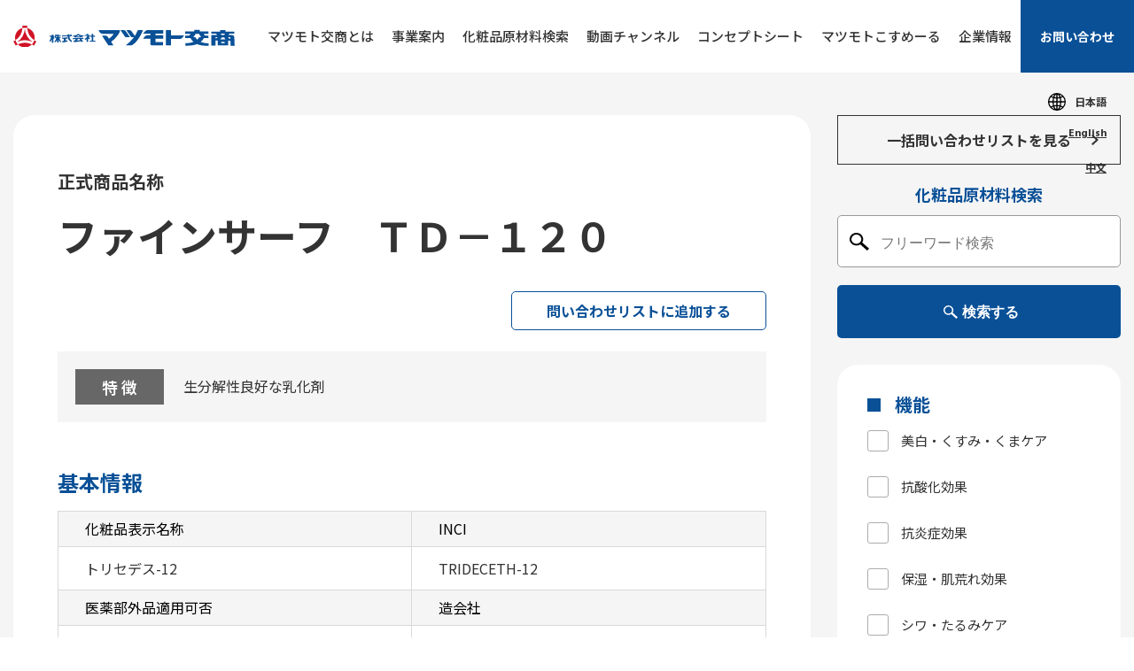

--- FILE ---
content_type: text/html; charset=UTF-8
request_url: http://matsumoto-trd.heteml.net/material/materialdetail.php?materialid=1511
body_size: 4729
content:

<!Doctype html>
<html lang="ja">

<head>
  <meta charset="UTF-8" />
  <meta name="viewport" content="width=device-width, initial-scale=-100" />
  <meta name="format-detection" content="telephone=no" />
  <title>化粧品原材料データベース：ファインサーフ　ＴＤ－１２０｜マツモト交商</title>
  <meta name="keywords" content="" />
  <meta name="description" content="" />
  <meta http-equiv="Content-Style-Type" content="text/css" />
  <meta http-equiv="Content-Script-Type" content="text/javascript" />
  <!-- FAVICON -->
  <link rel="icon" href="./favicon.ico" type="image/x-icon" />
  <link rel="apple-touch-icon" sizes="180x180" href="./images/favicon/apple-touch-icon.png">
  <link rel="icon" type="image/png" sizes="32x32" href="./images/favicon/favicon-32x32.png">
  <link rel="icon" type="image/png" sizes="16x16" href="./images/favicon/favicon-16x16.png">
  <link rel="manifest" href="./images/favicon/site.webmanifest">
  <!-- STYLESHEET -->
  <link rel="stylesheet" media="all" href="./css/styles.css" />
  <link rel="stylesheet" media="all" href="./css/responsive.css" />
  <script src="./js/jquery.js"></script>

  <!-- Google Analytics start -->
  <!-- Google Analytics end -->
</head>

<body id="" class="under">
  <div id="wrapper">
    <header>
      <div class="inner">
  <p class="logo"><a href="https://www.matsumoto-trd.co.jp/"><img src="./images/logo.svg" alt="株式会社 マツモト交商" width="308" height="30"></a></p>
  <div id="gnavi">
    <ul class="gnavi">
      <li><a href="https://www.matsumoto-trd.co.jp/about">マツモト交商とは</a></li>
      <li class="sp"><a href="https://www.matsumoto-trd.co.jp/history">マツモト交商350年の歴史</a></li>
      <li class="over"><a href="https://www.matsumoto-trd.co.jp/product">事業案内</a><span class="plus_icon sp"></span>
        <ul class="submenu">
          <li><a href="https://www.matsumoto-trd.co.jp/product/drag">薬粧部門</a></li>
          <li><a href="https://www.matsumoto-trd.co.jp/product/kaigai">海外部門</a></li>
          <li><a href="https://www.matsumoto-trd.co.jp/product/foodhealthcare">フードアンドヘルスケア部門</a></li>
          <li><a href="https://www.matsumoto-trd.co.jp/product/labo">研究開発部門</a></li>
          <li><a href="https://www.matsumoto-trd.co.jp/product/development">安全性試験部門</a></li>
        </ul>
      </li>
      <li><a href="material.php?langtype=ja">化粧品原材料検索</a></li>
      <li><a href="https://www.matsumoto-trd.co.jp/video_streaming">動画チャンネル</a></li>
      <li><a href="https://www.matsumoto-trd.co.jp/product/concept">コンセプトシート</a></li>
      <li><a href="https://www.matsumoto-trd.co.jp/product/matsu">マツモトこすめーる</a></li>
      <li class="over"><a href="https://www.matsumoto-trd.co.jp/outline">企業情報</a><span class="plus_icon sp"></span>
        <ul class="submenu">
          <li><a href="https://www.matsumoto-trd.co.jp/outline/greeting">ご挨拶</a></li>
          <li><a href="https://www.matsumoto-trd.co.jp/outline/rinen">企業理念</a></li>
          <li><a href="https://www.matsumoto-trd.co.jp/outline/place">アクセスマップ</a></li>
        </ul>
      </li>
      <li class="sp"><a href="https://www.matsumoto-trd.co.jp/pp">プライバシーポリシー</a></li>
      <li class="sp"><a href="https://www.matsumoto-trd.co.jp/sitemap">サイトマップ</a></li>
      <li class="inq"><a href="https://www.matsumoto-trd.co.jp/inq">お問い合わせ</a></li>
    </ul>
    <span class="gnv_bg sp"></span>
  </div>
  <p class="h_lang_ttl sp"><img src="./images/icon_lang_sp.svg" alt="語学"></p>
  <div class="h_lang">
    <ul class="bogo-language-switcher list-view">
      <li class="ja current"><span class="bogoflags bogoflags-jp"></span> <span class="bogo-language-name"><a rel="alternate" hreflang="ja" href="material.php?langtype=ja" title="日本語" class="current" aria-current="page">日本語</a></span></li>
      <li class="en-US en "><span class="bogoflags bogoflags-us"></span> <span class="bogo-language-name"><a rel="alternate" hreflang="en-US" href="material.php?langtype=en" title="英語">English</a></span></li>
      <li class="zh-CN zh "><span class="bogoflags bogoflags-cn"></span> <span class="bogo-language-name"><a rel="alternate" hreflang="zh-CN" href="material.php?langtype=zh" title="中国語">中文</a></span></li>
    </ul>
  </div>
  <div class="hamburger hamburger--spin js-hamburger sp">
    <div class="hamburger-box">
      <div class="hamburger-inner"></div>
    </div>
  </div>
</div>    </header>
    <!-- end #header-->
    <main>
      <!-- content start -->
      <div id="content">
        <div class="inner clearfix under_inner_lager">
          <div class="section clearfix">
            <div class="under_frame">
              <div class="material_search_results_main">
                <div class="material_search_results_detail">
                  <p class="material_search_results_detail_note">正式商品名称</p>
                  <h2>ファインサーフ　ＴＤ－１２０</h2>
                  <ul>
                    <li class="material_search_results_detail_btn" style="margin-bottom: 24px;">
                                              <form action="materialdetail.php" method="post" enctype="multipart/form-data">
                          <a style="position: relative;">
                            <input type='submit' id='addcontact' name='addcontact' onclick='getScrollPosition();' value='問い合わせリストに追加する' style='position: absolute; top: 0; left: 0; background-color: transparent; color: transparent; border: none; width: 100%; height: 100%; z-index: 1; cursor: pointer;'>
                            <span class="no_active">
                              問い合わせリストに追加する                            </span>
                          </a>
                        </form>
                                          </li>
                  </ul>

                  <p class="material_search_results_detail_txt"><span class="ttl">特 徴</span><span class="txt">生分解性良好な乳化剤</span></p>
                  <h3 class="style02">基本情報</h3>
                  <table class="tb_material_search_results tb_fix">
                    <tr class="pc">
                      <th>化粧品表示名称</th>
                      <th>INCI</th>
                    </tr>
                    <tr>
                      <th class="sp">化粧品表示名称</th>
                      <td>
                        <ul class="list02">
                          トリセデス-12                          <!--
                        <li>カッパフィカスアルバレジエキス</li>
                        <li>BG</li>
                        <li>水</li>
                      -->
                        </ul>
                      </td>
                      <th class="sp">INCI</th>
                      <td>
                        <ul class="list02">
                          TRIDECETH-12                          <!--
                        <li>KAPPAPHYCUS ALVAREZII EXTRACT</li>
                        <li>BUTHYLENE GLYCOL</li>
                        <li>WATER</li>
                      -->
                        </ul>
                      </td>
                    </tr>
                    <tr class="pc">
                      <th>医薬部外品適用可否</th>
                      <th>造会社</th>
                    </tr>
                    <tr>
                      <th class="sp">医薬部外品適用可否</th>
                      <td>使用可能</td>
                      <th class="sp">製造会社</th>
                      <td>青木油脂工業</td>
                    </tr>
                    <tr class="pc">
                      <th>医薬部外原料規格名称</th>
                      <th>中文INCI</th>
                    </tr>
                    <tr>
                      <th class="sp">医薬部外原料規格名称</th>
                      <td>ポリオキシエチレントリデシルエーテル</td>
                      <th class="sp">中文INCI</th>
                      <td>お問い合わせください</td>
                    </tr>
                    <tr>
                      <th colspan="2">認証</th>
                    </tr>
                    <tr>
                      <td colspan="2">&nbsp</td>
                    </tr>
                    <tr>
                      <th colspan="2">マツモトこすめーる</th>
                    </tr>
                    <tr>
                      <td colspan="2">
                        &nbsp                      </td>
                    </tr>
                  </table>
                  <div class="material_search_results_detail_download">
                    <h3 class="style02">コンセプトシート</h3>
                    &nbsp                  </div>
                  <h3 class="style02">機能一覧</h3>
                  <ul class="check">
                    <li>乳化/可溶/分散原料</li>                  </ul>
                  <h3 class="style02">使用分野</h3>
                  <ul class="check">
                    <li>シャンプー</li><li>リンス/トリートメント</li><li>スタイリング</li><li>染毛/パーマ</li><li>クリーム/乳液/化粧水</li><li>洗浄 (洗顔/ボディ/ハンド/メイク落とし)</li><li>ベースメイク</li><li>ポイントメイク/マニキュア</li>                  </ul>
                  <ul class="material_search_btn">
                                        <li><a href="">一覧へ戻る</a></li>
                    <li class="btn">
                                              <form action="materialdetail.php" method="post" enctype="multipart/form-data">
                          <a style="position: relative;">
                            <input type='submit' id='addcontact' name='addcontact' onclick='getScrollPosition();' value='問い合わせリストに追加する' style='position: absolute; top: 0; left: 0; background-color: transparent; color: transparent; border: none; width: 100%; height: 100%; z-index: 1; cursor: pointer;'>
                            <span class="no_active">
                              問い合わせリストに追加する                            </span>
                          </a>
                        </form>
                                          </li>
                  </ul>
                </div>
                <div class="material_search_results_select">
                  <p class="idx_btn"><a href="/material/contact.php">一括問い合わせリストを見る</a></p>
                  <form name="form1" action="material.php" method="post" enctype="multipart/form-data">
                    <dl class="material_search_results_form">
                      <dt>化粧品原材料検索</dt>
                      <dd>
                        <input type="text" placeholder="フリーワード検索" id="freeword" name="freeword" value="">
                        <button type="submit" id="reffreeword" name="reffreeword" value="検　索"></button>
                      </dd>
                      <dd>
                        <button type="submit" id="reffreeword" name="reffreeword" value="検　索" class="material_btn">検索する</button>
                      </dd>
                    </dl>
                    <div class="material_form">
                      <h4>機能</h4>
                      <ul class="material_form_list">
                        <li><label><input type="checkbox" name="materialfunc[]"value="1" id="func1"><span class="txt">美白・くすみ・くまケア</span></label>
</li>
<li><label><input type="checkbox" name="materialfunc[]"value="2" id="func2"><span class="txt">抗酸化効果</span></label>
</li>
<li><label><input type="checkbox" name="materialfunc[]"value="3" id="func3"><span class="txt">抗炎症効果</span></label>
</li>
<li><label><input type="checkbox" name="materialfunc[]"value="4" id="func4"><span class="txt">保湿・肌荒れ効果</span></label>
</li>
<li><label><input type="checkbox" name="materialfunc[]"value="5" id="func5"><span class="txt">シワ・たるみケア</span></label>
</li>
<li><label><input type="checkbox" name="materialfunc[]"value="6" id="func6"><span class="txt">頭皮・毛髪ケア</span></label>
</li>
<li><label><input type="checkbox" name="materialfunc[]"value="7" id="func7"><span class="txt">ニキビ・毛穴ケア</span></label>
</li>
<li><label><input type="checkbox" name="materialfunc[]"value="8" id="func8"><span class="txt">粉体原料</span></label>
</li>
<li><label><input type="checkbox" name="materialfunc[]"value="9" id="func9"><span class="txt">ゲル化・増粘原料</span></label>
</li>
<li><label><input type="checkbox" name="materialfunc[]"value="10" id="func10"><span class="txt">皮膜形成原料</span></label>
</li>
<li><label><input type="checkbox" name="materialfunc[]"value="11" id="func11"><span class="txt">コンディショニング原料</span></label>
</li>
<li><label><input type="checkbox" name="materialfunc[]"value="12" id="func12"><span class="txt">乳化/可溶/分散原料</span></label>
</li>
<li><label><input type="checkbox" name="materialfunc[]"value="13" id="func13"><span class="txt">抗菌・防腐・殺菌原料</span></label>
</li>
<li><label><input type="checkbox" name="materialfunc[]"value="14" id="func14"><span class="txt">油剤原料</span></label>
</li>
<li><label><input type="checkbox" name="materialfunc[]"value="15" id="func15"><span class="txt">UV吸収・散乱原料</span></label>
</li>
<li><label><input type="checkbox" name="materialfunc[]"value="16" id="func16"><span class="txt">その他（痩身・制汗・保護・修復など）</span></label>
</li>
<li><label><input type="checkbox" name="materialfunc[]"value="17" id="func17"><span class="txt">育毛/スカルプ</span></label>
</li>
<li><label><input type="checkbox" name="materialfunc[]"value="18" id="func18"><span class="txt">その他の基剤・添加剤</span></label>
</li>
<li><label><input type="checkbox" name="materialfunc[]"value="19" id="func19"><span class="txt">洗浄原料</span></label>
</li>
                      </ul>
                      <h4>用途・分野</h4>
                      <ul class="material_form_list">
                        <li><label><input type="checkbox" name="materialfield[]"value="1" id="func1"><span class="txt">シャンプー</span></label>
</li>
<li><label><input type="checkbox" name="materialfield[]"value="2" id="func2"><span class="txt">リンス/トリートメント</span></label>
</li>
<li><label><input type="checkbox" name="materialfield[]"value="3" id="func3"><span class="txt">スタイリング</span></label>
</li>
<li><label><input type="checkbox" name="materialfield[]"value="4" id="func4"><span class="txt">染毛/パーマ</span></label>
</li>
<li><label><input type="checkbox" name="materialfield[]"value="5" id="func5"><span class="txt">育毛/スカルプ</span></label>
</li>
<li><label><input type="checkbox" name="materialfield[]"value="6" id="func6"><span class="txt">クリーム/乳液/化粧水</span></label>
</li>
<li><label><input type="checkbox" name="materialfield[]"value="7" id="func7"><span class="txt">洗浄（洗顔/ボディ/ハンド/メイク落とし）</span></label>
</li>
<li><label><input type="checkbox" name="materialfield[]"value="8" id="func8"><span class="txt">サンケア</span></label>
</li>
<li><label><input type="checkbox" name="materialfield[]"value="9" id="func9"><span class="txt">ベースメイク</span></label>
</li>
<li><label><input type="checkbox" name="materialfield[]"value="10" id="func10"><span class="txt">ポイントメイク/マニキュア</span></label>
</li>
<li><label><input type="checkbox" name="materialfield[]"value="11" id="func11"><span class="txt">その他（ハミガキ・入浴剤・医療・健食・香料）</span></label>
</li>
<li><label><input type="checkbox" name="materialfield[]"value="12" id="func12"><span class="txt">特殊用途</span></label>
</li>
                      </ul>
                      <button type="submit" id="refdetail" name="refdetail" value="検　索" class="material_form_btn"><img src="./images/icon_search.svg" alt="検索する">検索する</button>
                    </div>
                  </form>
                </div>
              </div>
            </div>
            <div class="section">
              <p class="material_txt">
                マツモト交商では原料の販売だけでなく、最新のコスメティック市場のトレンドや処方技術を踏まえた提案型営業を得意としています。<br>
                各種分析データや評価データそしてマーケティング情報のご提供もあわせて行います。<br>
                化粧品原料に関することはどんなことでもマツモト交商薬粧部にご相談ください。</p>
              <p class="ft_top_btn"><a href="inq/"><span class="txt"><span class="en">CONTACT</span>お問い合わせ</span></a></p>
            </div>
          </div>
        </div>
      </div>
      <!-- content end -->
    </main>
    <!-- end #main-->

    <footer>
      <!-- FOOTER MAIN -->
      <section class="ft_main">
  <div class="inner">
    <div class="ft_main_info">
      <p class="ft_main_logo"><a href="https://www.matsumoto-trd.co.jp/"><img src="./images/logo.svg" alt="株式会社 マツモト交商" loading="lazy" width="308" height="30"></a></p>
      <ul class="ft_main_add">
        <li><span class="ttl">東京本社</span><span class="txt">〒103-0022<br>東京都中央区日本橋室町二丁目3番1号<br>室町古河三井ビルディング8階<br>TEL：03-3241-5161 FAX：03-3241-5169</span></li>
        <li><span class="ttl">大阪支社</span><span class="txt">〒541-0048<br>大阪府大阪市中央区瓦町3丁目4番15号 <br class="sp360">瓦町SFビル6階<br>TEL：06-7654-2250 FAX：06-7655-2087</span></li>
      </ul>
    </div>
    <div class="ft_main_link">
      <div class="ft_main_link_menu">
        <ul class="ft_main_link_item">
          <li><a href="https://www.matsumoto-trd.co.jp/about">マツモト交商とは</a></li>
          <li><a href="https://www.matsumoto-trd.co.jp/history">マツモト交商360年の歴史</a></li>
        </ul>
        <ul class="ft_main_link_item">
          <li class="over"><a href="https://www.matsumoto-trd.co.jp/product">事業案内</a><span class="plus_icon sp"></span>
            <ul class="ft_main_link_sub">
              <li><a href="https://www.matsumoto-trd.co.jp/product/drag">薬粧部門</a></li>
              <li><a href="https://www.matsumoto-trd.co.jp/product/kaigai">海外部門</a></li>
              <li><a href="https://www.matsumoto-trd.co.jp/product/foodhealthcare">フードアンドヘルスケア部門</a></li>
              <li><a href="https://www.matsumoto-trd.co.jp/product/labo">研究開発部門</a></li>
              <li><a href="https://www.matsumoto-trd.co.jp/product/development">安全性試験部門</a></li>
            </ul>
          </li>
        </ul>
        <ul class="ft_main_link_item">
          <li><a href="material.php?langtype=ja">化粧品原材料検索</a></li>
          <li><a href="https://www.matsumoto-trd.co.jp/video_streaming">動画チャンネル</a></li>
          <li><a href="https://www.matsumoto-trd.co.jp/product/concept">コンセプトシート</a></li>
          <li><a href="https://www.matsumoto-trd.co.jp/product/matsu">マツモトこすめーる</a></li>
        </ul>
        <ul class="ft_main_link_item">
          <li class="over"><a href="https://www.matsumoto-trd.co.jp/outline">企業情報</a><span class="plus_icon sp"></span>
            <ul class="ft_main_link_sub">
              <li><a href="https://www.matsumoto-trd.co.jp/outline/greeting">ご挨拶</a></li>
              <li><a href="https://www.matsumoto-trd.co.jp/outline/rinen">企業理念</a></li>
              <li><a href="https://www.matsumoto-trd.co.jp/outline/place">アクセスマップ</a></li>
            </ul>
          </li>
        </ul>
        <ul class="ft_main_link_item">
          <li><a href="https://www.matsumoto-trd.co.jp/topics">トピックス</a></li>
        </ul>
      </div>
      <ul class="ft_main_link_bottom">
        <li><a href="https://www.matsumoto-trd.co.jp/pp">プライバシーポリシー</a></li>
        <li><a href="https://www.matsumoto-trd.co.jp/sitemap">サイトマップ</a></li>
      </ul>
    </div>
    <address>
      &copy; MATSUMOTO TRADING Co.,Ltd
    </address>
  </div>
</section>    </footer>
    <div class="to_top"> <a class="to_top_btn" href="#wrapper"><img src="./images/totop.svg" alt="トップに戻る" loading="lazy" width="10" height="114" class="pc" /><img src="./images/totop_sp.svg" alt="トップに戻る" loading="lazy" width="10" height="84" class="sp" /></a> </div>
    <!-- end #footer -->
  </div>
  <script src="./js/sweetlink.js"></script>
  <script src="./js/common.js"></script>
</body>

</html>

--- FILE ---
content_type: text/css
request_url: http://matsumoto-trd.heteml.net/material/css/styles.css
body_size: 13306
content:
@charset "UTF-8";
@import "base.css";
@import "fonts.css";
@import url('https://fonts.googleapis.com/css2?family=Hind:wght@300;400;500;600;700&family=Lato:wght@400;700&family=Noto+Sans+JP:wght@400;500;600;700;800;900&display=swap');
/*==========================================================================*/
/*                                                                          */
/*    base.css  --> スタイルの初期設定を行うため、変更しないで下さい。      */
/*    fonts.css --> フォントの初期設定を行うため、変更しないで下さい。      */
/*                                                                          */
/*==========================================================================*/
/*==========================================================================*/
/*                           Common-Setting                                 */
/*==========================================================================*/
/* 基本タグのフォントサイズを指定（12px -> 120% or 1.2em ） */ :root {
  --font-main: 'Noto Sans JP', sans-serif;
  /* FONT SITE */
  --txt: #333;
  /* COLOR TEXT */
  --mcolor: #095097;
  /* MAIN COLOR  */
  --scolor: #D5000C;
  /* SUB COLOR */
  /* CUSTOM COLOR */
  --blue: #00B6EF;
  --dark-blue: #0E2984;
  --light-blue: #3A5867;
  --gray: #e9e9e9;
  --red: #D01226;
  --f-en: 'Hind', sans-serif;
  --f-lato: 'Lato', sans-serif;
}
h1, h2, h3, h4, h5, h6, input, button, textarea, select, p, blockquote, th, td, pre, address, li, dt, dd {
  font-size: 1.8rem;
  -webkit-text-size-adjust: none;
  font-weight: 400;
}
a {
  transition: all ease 0.3s;
  text-decoration: none;
  color: var(--txt);
}
img {
  vertical-align: middle;
  max-width: 100%;
  flex-shrink: 0;
  height: auto;
}
*, ::before, ::after {
  box-sizing: border-box;
  outline: none;
}
/* RESET CHECK EMPTY */
/* img:not([alt]),
img[alt=''] {outline: 0 0 5px red;}
a[href=""],
a[href="#"],
a[href^="javascript:"],
a:not([href]) {background: red;} */
/*==========================================================================*/
/*                               Container                                  */
/*==========================================================================*/
html {
  background: #fff
}
body {
  color: var(--txt);
  -webkit-text-size-adjust: none;
  min-width: 320px;
  font-family: var(--font-main);
}
table {
  width: 100%
}
h1, h2, h3, h4, h5, h6 {
  line-height: 1.5;
}
p, dd, dt, li, th, td, address {
  line-height: 2em;
  letter-spacing: 0;
}
p {
  margin: 0 0 1.5em;
}
p:last-child {
  margin-bottom: 0
}
#wrapper {
  min-width: 1260px;
  overflow: hidden;
  margin: 0 auto
}
.inner {
  width: 1230px;
  margin: 0 auto;
  position: relative;
  max-width: 100%;
  padding: 0 15px;
}
.en {
	font-family: var(--f-en);
}
/*==========================================================
                      C U S T O M 
==========================================================*/
.flex_wrap {
  display: flex;
  flex-wrap: wrap
}
.flex_center {
  display: flex;
  justify-content: center;
  align-items: center;
}
.flex_between {
  display: flex;
  justify-content: space-between;
}
.flex_align {
  display: flex;
  align-items: center;
  justify-content: space-between
}
.flex_col {
  display: flex;
  flex-direction: column;
}
.flex_col_center {
  display: flex;
  justify-content: center;
  align-items: center;
  flex-direction: column;
}
.fixed {
  position: fixed;
}
.posr {
  position: relative
}
.bold {
  font-weight: bold;
}
.center {
  text-align: center
}
.left {
  text-align: left
}
.right {
  text-align: right
}
.auto {
  margin-left: auto;
  margin-right: auto;
}
.red {
  color: var(--red);
}
.txt_line {
  text-decoration: underline;
}
.m0a {
  display: block;
  margin: 0 auto;
}
.f_big {
  font-size: 150%;
}
.f_sm {
  font-size: 80%;
}
/*==========================================================
                       H E A D E R
==========================================================*/
#index #wrapper {
	position: relative;
	z-index: 2;
}
#index #wrapper:after {
	content: '';
	position: fixed;
	width: 100%;
	height: 100%;
	top: 0;
	left: 0;
	z-index: -2;
	pointer-events: none;
	background: url("../images/idx_main_bg.jpg") no-repeat top center/cover;
}
header {
	position: fixed;
	width: 100%;
	background: #fff;
	left: 0;
	top: 0;
	z-index: 999;
}
header .inner {
    width: 100%;
    padding: 0 0 0 32px;
    display: flex;
	align-items: center;
    justify-content: space-between;
}
.logo {
    margin: -6px 0 0;
}
.gnavi {
    display: flex;
}
.gnavi>li>a {
    display: block;
    text-align: center;
    font-size: 1.6rem;
    font-weight: 500;
    padding: 22px 21px;
    transition: all 0.3s;
}
	.gnavi > li{
		position: relative;
	}
.submenu {
    position: absolute;
    z-index: 10;
	left: 50%;
	transform: translateX(-50%);
	display: none;
}
.submenu a {
    display: block;
    white-space: nowrap;
    font-size: 1.4rem;
    background: var(--mcolor);
    color: #fff;
    padding: 11px 20px;
    border-top: 1px solid #fff;
    line-height: 2rem;
}
.gnavi>li.inq>a {
	background: var(--mcolor);
	color: #fff;
	font-size: 1.4rem;
	font-weight: 700;
	width: 128px;
}
.gnavi .inq {
    margin-left: 20px;
}
.h_lang {
    position: absolute;
    right: 31px;
    top: 99px;
}
.h_lang a {
    font-size: 1.2rem;
    font-weight: 700;
    display: inline-block;
    position: relative;
	text-decoration: underline;
}
.h_lang ul.bogo-language-switcher li {
	position: relative;
	padding: 0 0 0 23px;
    text-align: right;
    line-height: 1.5em;
	margin: 0 0 8px;
}
.h_lang li:last-child {
	margin: 0;
}
.h_lang li:before {
	content: '';
	position: absolute;
	background: url("../images/icon_lang.svg") no-repeat center center/100% auto;
	width: 20px;
	height: 20px;
	left: 0;
	top: 6px;
	opacity: 0;
}
.h_lang li.current:before {
	opacity: 1;
}
.h_lang li.current a {
	text-decoration: none;
}
.h_lang .bogoflags, .h_lang .bogoflags-before:before {
	display: none;
}
.h_lang ul.bogo-language-switcher {
    display: flex;
    flex-direction: column;
}
.h_lang ul.bogo-language-switcher .ja {
    order: -1;
}
/*==========================================================
                  M A I N    V I S U A L
==========================================================*/
.mv {
	height: 924px;
	position: relative;
	padding-top: 80px;
	padding-right: 128px;
}
.mv_main {
    height: 775px;
    display: flex;
    align-items: center;
	background: url("../images/idx_main_img01.jpg") no-repeat top center/cover;
	border-bottom-right-radius: 24px;
	position: relative;
	z-index: 2;
	overflow: hidden;
	color: #fff;
}
.mv_main:after {
	content: '';
	position: absolute;
	background: var(--blue);
	width: 100%;
	height: 100%;
	top: 0;
	left: 0;
	z-index: -2;
	pointer-events: none;opacity: 0.2;
}
.mv_main .inner {
	width: 1445px;
}
.mv h1 {
    font-size: 4.2rem;
    font-weight: 700;
    letter-spacing: 0.05em;
}
.mv_main_en {
    font-size: 2.6rem;
    font-weight: 300;
	font-family: var(--f-en);
}
.idx_topics {
    background: #fff;
    position: absolute;
    right: 128px;
    bottom: 69px;
    z-index: 3;
    border-bottom-right-radius: 24px;
    width: 980px;
    border-top-left-radius: 24px;
    display: flex;
    align-items: flex-end;
    padding: 21px 36px 19px;
}
.idx_topics_ttl {
    font-size: 2rem;
    font-weight: 900;
    margin: 0 20px 0 0;
    color: var(--mcolor);
}
.idx_topics_list {
    width: calc(100% - 94px);
	margin: 0 0 3px;
}
.idx_topics_list li {
    display: flex;
    align-items: center;
    font-size: 1.6rem;
}
.idx_topics_list li .date {
    font-family: var(--f-en);
    font-weight: 500;
    flex-shrink: 0;
    width: 70px;
    margin: 4px 20px 0 0;
}
.idx_topics_list li .ttl {
	max-width: calc(100% - 90px);
	white-space: nowrap;
	overflow: hidden;
	text-overflow: ellipsis;
	position: relative;
}
.idx_topics_list li .ttl:after {
	content: '';
	position: absolute;
	width: 0;
	height: 1px;
	background: var(--txt);
	transition: all 0.3s;
	left: 0;
	bottom: 0;
}
/*==========================================================
                M A I N    C O N T E N T
==========================================================*/
/* use private */
/*==================== SEC01 ===================*/
.sec01 {
	padding: 51px 0 118px;
	position: relative;
}
.sec01:before {
	content: '';
	position: absolute;
	background: url("../images/sec01_icon01.png") no-repeat top right/100% auto;
	width: 515px;
	height: 311px;
	top: 0;
	pointer-events: none;
	right: calc(50% + 513px);
	z-index: 3;
}
.sec01:after {
	content: '';
	position: absolute;
	background: url("../images/sec01_icon02.png") no-repeat top right/100% auto;
	width: 259px;
	height: 145px;
	bottom: 63px;
	pointer-events: none;
	left: calc(50% + 780px);
	z-index: 3;
}
.sec01 .inner {
	z-index: 2;
	width: 1430px;
}
.sec01_main {
    position: relative;
    z-index: 2;
    width: 100%;
    max-width: 1044px;
    margin: 0 auto;
    text-align: center;
	padding: 55px 0 80px;
}
.sec01 .inner:after {
	content: '';
	position: absolute;
	width: 100vw;
	min-width: 1300px;
	height: 100%;
	top: 0;
	left: 0;
	z-index: -2;
	pointer-events: none;
	background: #fff;
	border-top-left-radius: 20px;
	border-bottom-left-radius: 20px;
}
.idx_h2 {
    text-align: center;
	margin: 0 0 24px;
}
.idx_h2 .en {
    font-size: 4.8rem;
    font-weight: 700;
    color: var(--mcolor);
    margin:0 0 4px;
    line-height: 1em;
}
.idx_h2 .jp {
    font-weight: 700;
    letter-spacing: 0.1em;
}
.sec01_txt p {
    letter-spacing: 0.05em;
}
.sec01_txt {
    margin-bottom: 75px;
}
.sec01_img {
    margin-bottom: 50px;
}
.sec01_list {
    display: flex;
    justify-content: center;
    max-width: 1034px;
    margin: 0 auto 48px;
}
.sec01_list li {
    width: 236px;
    height: 236px;
    background: #F2F2F2;
    border-radius: 50%;
    display: flex;
    justify-content: center;
    align-items: center;
    position: relative;
    margin: 0 30px 0 0;
	padding: 17px;
	font-size: 1.2rem;
	font-weight: 700;
	z-index: 2;
}
.sec01_list li:last-child {
    margin-right: 0;
}
.sec01_list li:not(:last-child):after {
	content: '';
	position: absolute;
	background: url("../images/sec01_path.svg") no-repeat center center/100% auto;
	width: 120px;
	height: 100%;
	top: 0;
	left: calc(100% - 45px);
	z-index: -2;
	pointer-events: none;
}
.sec01_list li .ttl {
    display: flex;
    justify-content: center;
    align-items: center;
    background: var(--scolor);
    border-radius: 50%;
    width: 100%;
    height: 100%;
    position: relative;
	z-index: 2;
	padding: 22px 22px 16px;
}
.sec01_list li .ttl:before {
	content: '';
	position: absolute;
	width: calc(100% - 44px);
	height: calc(100% - 44px);
	top: 0;
	left: 0;
	right: 0;
	bottom: 0;
	margin: auto;
	border-radius: 50%;
	background: #fff;
	z-index: -2;
	pointer-events: none;
}
.sec01_list li .ttl:after {
    content: '';
    position: absolute;
    background: url(../images/sec01_shadow.svg) no-repeat bottom center/100% auto;
    width: 171px;
    height: 182px;
    z-index: -3;
    left: 9px;
    bottom: -2px;
    mix-blend-mode: multiply;
    pointer-events: none;
}
.sec01_list li:nth-child(2n) .ttl {
    background: var(--dark-blue);
    padding: 22px 22px 27px 16px;
    line-height: 1.7em;
}
.sec01_list li:nth-child(3) .ttl {
    padding: 22px 22px 25px;
}
.sec01_list li:nth-child(4) .ttl {
    padding: 22px 22px 18px 17px;
    line-height: 1.8em;
}
.sec01_list li .fz_18 {
    font-size: 150%;
}
.sec01_list li .fz_38 {
    font-size: 316.67%;
}
.sec01_list li .fz_23 {
    font-size: 191.67%;
    font-weight: 900;
}
.sec01_list li .fz_23 .fz_small {
    font-size: 73.91%;
}
.sec01_list li .fz_16 {
    font-size: 133.33%;
}
.sec01_list li .fz_17 {
    font-size: 141.67%;
}
.sec01_list li .fz_19 {
    font-size: 158.34%;
    font-weight: 900;
}
.idx_btn a {
    display: flex;
    justify-content: center;
    align-items: center;
    margin: 0 auto;
    width: 250px;
    font-size: 1.6rem;
    font-weight: 700;
    border: 1px solid var(--txt);
    padding: 11px;
    position: relative;
}
.idx_btn a:after {
	content: '';
	position: absolute;
	background: url("../images/idx_arr.svg") no-repeat center center/100% auto;
	width: 8px;
	height: 14px;
	right: 24px;
	top: calc(50% - 7px);
	transition: all 0.3s;
}
.sec01_brn a {
    width: 800px;
    height: 140px;
    display: flex;
    justify-content: center;
    align-items: center;
    margin: 0 auto;
	position: relative;
	z-index: 2;
	overflow: hidden;
	color: var(--mcolor);
	font-size: 2.6rem;
	font-weight: 900;
}
.sec01_brn a:before, .sec01_brn a:after {
	content: '';
	position: absolute;
	width: 100%;
	height: 100%;
	top: 0;
	left: 0;
	z-index: -2;
	pointer-events: none;
	transition: all 0.3s;
}
.sec01_brn a:before {
	background: #fff;
	opacity: 0;
}
.sec01_brn .txt {
    display: flex;
    align-items: center;
}
.sec01_brn a:after {
	background: url("../images/sec01_bnr.jpg") no-repeat center center/cover;
	z-index: -3;
}
.sec01_brn .txt img {
    flex-shrink: 0;
    margin: 0 23px 0 3px;
}
.sec01 .idx_btn {
	margin-bottom: 43px;
}
/*==================== SEC02 ===================*/
.sec02 {
	background: url("../images/sec02_bg01.jpg") no-repeat top center/100% auto;
	color: #fff;
	text-align: center;
	padding: 80px 0 120px;
	position: relative;
	z-index: 2;
}
.sec02:after {
	content: '';
	position: absolute;
	background:url("../images/sec02_bg02.jpg") no-repeat center center/cover;
	width: 100%;
	height: calc(100% - 913px);
	top: 913px;
	left: 0;
	z-index: -2;
	pointer-events: none;
}
.sec02 .idx_h2 {
    margin: 0 0 30px;
}
.sec02 .idx_h2 .en{
	color: #fff;
}
.sec02_ttl {
    font-size: 2.2rem;
    font-weight: 500;
    letter-spacing: 0.1em;
    line-height: 1.9em;
	margin: 0 0 60px;
}
.sec02 .inner {
    width: 100%;
    padding: 0;
}
.sec02_list01 {
    display: flex;
	margin-bottom: 120px;
}
.sec02_list01 li {
    width: 25%;
	font-size: 1.6rem;
	line-height: 1.5em;
}
.sec02_list01 a {
    height: 580px;
    display: flex;
    color: #fff;
    position: relative;
    padding: 267px 56px 56px;
    flex-direction: column;
    z-index: 2;
    overflow: hidden;
    align-items: center;
}
.sec02_list01 .txt {
    width: 100%;
    max-width: 300px;
    display: block;
}
.sec02_list01 a:before, .sec02_list01 a:after {
	content: '';
	position: absolute;
	width: 100%;
	height: 100%;
	top: 0;
	left: 0;
	z-index: -2;
	pointer-events: none;
	transition: all 0.3s;
}
.sec02_list01 a:before {
	background: var(--light-blue);
	opacity: 0.54;
}
.sec02_list01 a:after {
	background: url("../images/sec02_img01.jpg") no-repeat center center/cover;
	z-index: -3;
}
.sec02_list01 li:nth-child(2) a:after {
	background-image: url("../images/sec02_img02.jpg");
	background-position: right -30px center;
}
.sec02_list01 li:nth-child(3) a:after {
	background-image: url("../images/sec02_img03.jpg");
}
.sec02_list01 li:nth-child(4) a:after {
	background-image: url("../images/sec02_img04.jpg");
}
.sec02_list01 .btn {
    display: inline-block;
    border: 1px solid #fff;
    min-width: 206px;
    margin: 0 0 89px;
    font-weight: 500;
    padding: 11px 30px;
    text-align: center;
}
.sec02_list01 .note {
	text-align: left;
	display: block;
	letter-spacing: 0.05em;
	position: relative;
}
.sec02_list01 .note span {
	transition: all 0.3s;
}
.sec02_list01 .note .hover {
	position: absolute;
	width: 100%;
	top: 0;
	left: 0;
	height: 100%;
	opacity: 0;
}
.sec02_list02 {
    width: 100%;
    max-width: 1430px;
    padding: 0 15px;
    margin: 0 auto;
    display: flex;
    flex-wrap: wrap;
}
.sec02_list02 li {
    width: 50%;
	font-size: 1.6rem;
	line-height: 1.5em;
}
.sec02_list02 a {
    height:394px;
    display: flex;
    color: #fff;
    position: relative;
    padding: 102px 50px 50px 25px;
    flex-direction: column;
    z-index: 2;
    overflow: hidden;
    align-items: center;
}
.sec02_list02 .txt {
    width: 100%;
    max-width: 300px;
    display: block;
}
.sec02_list02 .note {
    display: block;
    letter-spacing: 0.05em;
    text-align: left;
}
.sec02_list02 li:nth-child(2) a {
    padding-left: 52px;
}
.sec02_list02 a:before, .sec02_list02 a:after {
	content: '';
	position: absolute;
	width: 100%;
	height: 100%;
	top: 0;
	left: 0;
	z-index: -2;
	pointer-events: none;
	transition: all 0.3s;
}
.sec02_list02 a:before {
	background: var(--light-blue);
	opacity: 0.54;
}
.sec02_list02 a:after {
	background: url("../images/sec02_img05.jpg") no-repeat center center/cover;
	z-index: -3;
}
.sec02_list02 li:nth-child(2) a:after {
	background-image: url("../images/sec02_img06.jpg");
}
.sec02_list02 li:nth-child(3) a:after {
	background-image: url("../images/sec02_img07.jpg");
}
.sec02_list02 li:nth-child(4) a:after {
	background-image: url("../images/sec02_img08.jpg");
}
.sec02_list02 li:nth-child(3) a, .sec02_list02 li:nth-child(4) a {
    padding-top: 96px;
    padding-left: 52px;
}
.sec02_list02 .ttl {
    display: block;
    font-size: 112.5%;
    font-weight: 500;
	margin: 0 0 19px;
}
.sec02_list02 .ttl:before {
	content: '';
	position: relative;
	display: block;
	background: url("../images/sec02_icon01.svg") no-repeat top center;
	width: 84px;
	height: 66px;
	margin: 0 auto 10px;
}
.sec02_list02 li:nth-child(2) .ttl:before {
	background-image: url("../images/sec02_icon02.svg");
}
.sec02_list02 li:nth-child(3) .ttl:before {
    background-image: url(../images/sec02_icon03.svg);
    margin-bottom: 16px;
    left: 22px;
}
.sec02_list02 li:nth-child(4) .ttl:before {
    background-image: url(../images/sec02_icon04.svg);
    margin-bottom: 16px;
}
/*==================== SEC03 ===================*/
.sec03 {
	padding: 120px 0;
	position: relative;
	z-index: 2;
}
.sec03 .inner {
	z-index: 2;
	width: 1400px;
}
.sec03 .inner:after {
	content: '';
	position: absolute;
	background: #fff;
	width: 100vw;
	height: 100%;
	top: 0;
	right: 0;
	z-index: -2;
	pointer-events: none;
	border-top-right-radius: 24px;
	border-bottom-right-radius: 24px;
	min-width: 1300px;
}
.sec03:before, .sec03:after {
	content: '';
	position: absolute;
	z-index: 3;
	pointer-events: none;
}
.sec03:before {
	background: url("../images/sec03_icon01.png") no-repeat top center/100% auto;
	width: 380px;height: 211px;
	top: 81px;
	right: calc(50% + 671px);
}
.sec03:after {
	background: url("../images/sec03_icon02.png") no-repeat top center/100% auto;
	width: 285px;height: 238px;
	bottom: 24px;
	left: calc(50% + 584px);
}
.sec03_main {
    width: 100%;
    max-width: 1230px;
    padding: 115px 15px 100px;
    margin: 0 auto;
    text-align: center;
}
.sec03_ttl {
    font-size: 2.4rem;
    font-weight: 700;
    letter-spacing: 0.1em;
	margin-bottom: 52px; 
}
.sec03_list {
    display: flex;
}
.sec03_list li {
    width: 25%;
}
.sec03_list a {
	display: flex;
	justify-content: center;
	align-items: center;
	text-align: center;
	color: #fff;
	position: relative;
	height: 275px;
	z-index: 2;
	overflow: hidden;
	font-weight: 500;
	letter-spacing: 0.04em;
}
.sec03_list a:before, .sec03_list a:after {
	content: '';
	position: absolute;
	width: 100%;
	height: 100%;
	top: 0;
	left: 0;
	z-index: -2;
	pointer-events: none;
	transition: all 0.3s;
}
.sec03_list a:before {
	background: var(--light-blue);
	opacity: 0.6;
}
.sec03_list a:after {
	background: url("../images/sec03_img01.jpg") no-repeat center center/cover;
	z-index: -3;
}
.sec03_list li:nth-child(2) a:after {
	background-image: url("../images/sec03_img02.jpg");
}
.sec03_list li:nth-child(3) a:after {
	background-image: url("../images/sec03_img03.jpg");
}
.sec03_list li:nth-child(4) a:after {
	background-image: url("../images/sec03_img04.jpg");
}
.sec03 .idx_h2 {
    margin-bottom: 51px;
}
/*==================== SEC04 ===================*/
.sec04 {
	padding: 0 0 100px;
	position: relative;
	z-index: 2;
}
.sec04 .inner {
	z-index: 2;
	width: 1400px;
}
.sec04 .inner:after {
	content: '';
	position: absolute;
	background: #fff;
	width: 100vw;
	height: 100%;
	top: 0;
	left: 0;
	z-index: -2;
	pointer-events: none;
	border-top-right-radius: 24px;
	border-bottom-right-radius: 24px;
	min-width: 1300px;
}
.sec04:before, .sec04:after {
	content: '';
	position: absolute;
	z-index: 3;
	pointer-events: none;
}
.sec04:before {
	background: url("../images/sec04_icon01.png") no-repeat top center/100% auto;
	width: 593px;height: 167px;
	top: -68px;
	right: calc(50% + 566px);
}
.sec04:after {
	background: url("../images/sec04_icon02.png") no-repeat top center/100% auto;
	width: 660px;height: 359px;
	bottom: -38px;
	left: calc(50% + 349px);
}
.sec04_main {
    width: 100%;
    max-width: 1230px;
    padding: 115px 15px 73px;
    margin: 0 auto;
}
.sec04_info {
    max-width: 991px;
    margin: 0 auto 108px;
}
.sec04_list li {
    display: flex;
    align-items: center;
    font-size: 1.6rem;
	line-height: 1.5em;
	margin: 0 0 40px;
}
.sec04_list li:last-child {
	margin-bottom: 0;
}
.sec04_list li .date {
    flex-shrink: 0;
    font-weight: 500;
    margin-right: 13px;
    font-family: var(--f-en);
    width: 75px;
    position: relative;
    top: 2px;
}
.sec04_list li .cate {
    width: 140px;
    flex-shrink: 0;
    text-align: center;
    font-size: 81.25%;
    background: var(--mcolor);
    color: #fff;
    border-radius: 6px;
    font-weight: 500;
	padding: 3px;
	margin-right: 16px;
}
.sec04_list li .ttl {
    max-width: calc(100% - 251px);
    white-space: nowrap;
    overflow: hidden;
    text-overflow: ellipsis;
	position: relative;
}
.sec04_list li .ttl:after {
    content: '';
    position: absolute;
    width: 0;
    height: 1px;
    background: var(--txt);
    transition: all 0.3s;
    left: 0;
    bottom: 0;
}
.sec04 .idx_h2 {
    margin-bottom: 82px;
}
/*==========================================================
                        F O O T E R
==========================================================*/
.ft_top {
    padding: 0 0 125px;
}
.ft_top_btn a {
    width: 1000px;
    display: flex;
    justify-content: center;
    align-items: center;
    background: var(--mcolor);
    color: #fff;
    height: 140px;
    font-size: 1.5rem;
    font-weight: 700;
    letter-spacing: 0.04em;
	text-align: center;
	line-height: 1.5em;
	margin: 0 auto;
}
.ft_top_btn .en {
	display: block;
	font-size: 213.34%;
	font-weight: 700;
	letter-spacing: 0;
	margin: 17px 0 8px;
}
.ft_main_link {
    margin: 0 0 82px;
}
.ft_main {
    background: #fff;
    padding: 47px 0 42px;
}
.ft_main_img {
    text-align: center;
    border-bottom: 1px solid rgb(51 51 51 / 20%);
    padding: 0 0 48px;
    margin-bottom: 45px;
    display: flex;
    justify-content: center;
    font-size: 1.4rem;
    font-weight: 700;
}
.ft_main_img .txt {
	flex-shrink: 0;
	margin: 4px 23px 0 2px;
}
.ft_main_info {
    display: flex;
    justify-content: space-between;
    align-items: center;
    padding-left: 30px;
    border-bottom: 1px solid rgb(51 51 51 / 20%);
	padding-bottom: 33px;
	margin-bottom: 37px;
}
.ft_main_logo {
    margin: -14px 0 0;
}
.ft_main_add {
    display: flex;
}
.ft_main_add li {
    font-size: 1.4rem;
    margin-left: 58px;
	line-height: 1.72em;
}
.ft_main_add li .ttl {
    display: block;
    font-weight: 700;
	margin: 0 0 6px;
}
.ft_main_link_menu {
    display: flex;
    align-items: flex-start;
}
.ft_main_link_item li {
	line-height: 1.5em;
}
.ft_main_link_item > li:not(:last-child) {
	margin: 0 0 32px;
}
.ft_main_link_item>li>a {
    font-size: 1.6rem;
    font-weight: 700;
    position: relative;
	display: inline-block;
}
.ft_main_link_item>li>a:after, .ft_main_link_sub a:after, .ft_main_link_bottom li a:after {
    content: '';
    position: absolute;
    width: 0;
    height: 1px;
    background: var(--txt);
    transition: all 0.3s;
    left: 0;
    bottom: 0;
}
.ft_main_link_sub li:not(:last-child) {
	margin: 0 0 13px;
}
.ft_main_link_sub a {
	display: inline-block;
	position: relative;
	font-size: 1.4rem;
}
.ft_main_link_item:nth-child(1) {
	margin-right: 57px;
}
.ft_main_link_item:nth-child(2) {
	margin-right: 76px;
}
.ft_main_link_item:nth-child(3) {
	margin-right: 84px;
}
.ft_main_link_item:nth-child(4) {
	margin-right: 77px;
}
.ft_main_link_sub {
    margin-top: 15px;
}
.ft_main_link_bottom {
    display: flex;
    justify-content: flex-end;
	margin-top: -24px;
}
.ft_main_link_bottom li {
	font-size: 1.2rem;
}
.ft_main_link_bottom li a {
	display: inline-block;
	position: relative;
}
.ft_main_link_bottom li:not(:last-child):after {
	content: '｜';
	position: relative;
	display: inline-block;
	margin: 0 12px;
}
address {
  text-align: center;
  font-size: 1.2rem;
	font-family: var(--f-lato);
	letter-spacing: 0.04em;
}
/* BACK TO TOP */
.to_top {
    position: fixed;
    z-index: 11;
    width: 10px;
    height: 109px;
    bottom: 123px;
    right: 55px;
    cursor: pointer;
    transition: all .2s;
    opacity: 0;
    visibility: hidden;
}
.to_top.show {
  transform: scale(1);
  opacity: 1;
  visibility: visible
}
.to_top a {
	display: block;
}

/*==========================================================
                        C U S T O M
==========================================================*/
.under main input, .under main button, .under main textarea, .under main select, .under main p, .under main blockquote, .under main th, .under main td, .under main pre, .under main address, .under main li, .under main dt, .under main dd {
  font-size: 1.6rem;
}
.under main .image_l{float:left;margin:0 60px 0 0}
.under main .image_r{float:right;margin:0 0 0 60px}

/* MB */
.under main .mb10{margin-bottom:10px}
.under main .mb20{margin-bottom:20px}
.under main .mb30{margin-bottom:30px}
.under main .mb40{margin-bottom:40px}
.under main .mb50{margin-bottom:50px}
.under main .mb60{margin-bottom:60px}

/* MT */
.under main .mt10{margin-top:10px}
.under main .mt20{margin-top:20px}
.under main .mt30{margin-top:30px}
.under main .mt40{margin-top:40px}
.under main .mt50{margin-top:50px}
.under main .mt60{margin-top:60px}

/*==========================================================
                        H E A D I N G
==========================================================*/
#top_info {
	background: url("../images/top_info_bg.jpg") no-repeat center/cover;
	height: 320px;
	display: flex;
	align-items: center;
	text-align: center;
	color: #fff;
}
.under #wrapper {
	padding-top: 80px;
}
#top_info h1 {
    font-size: 4.2rem;
    font-weight: 700;
}
#topic_path {
    padding: 15px 0;
	margin: 0 0 72px;
}
#topic_path .inner {
    width: 1430px;
}
#topic_path li {
    display: inline;
    font-size: 1.4rem;
}
#topic_path li:not(:last-child):after {
	content: '';
	position: relative;
	background: url("../images/idx_arr.svg") no-repeat center center/100% auto;
	width: 5px;
	height: 8px;
	display: inline-block;
	margin: 0 9px;
}
.under main h2:not([class]) {
    font-size: 2.8rem;
    font-weight: 700;
    border-bottom: 5px solid rgba(0,0,0,0.2);
    position: relative;
	padding: 0 0 19px;
	margin-bottom: 29px;
}
.under main h2:not([class]):after {
	content: '';
	position: absolute;
	width: 50px;
	height: 5px;
	background: var(--mcolor);
	left: 0;
	bottom: -5px;
}
.under main h2.style02 {
	color: var(--mcolor);
	font-size: 2.8rem;
	font-weight: 700;
	margin: 0 0 29px;
}
.under main h3:not([class]) {
    background: #F5F5F5;
    font-size: 2.2rem;
    font-weight: 700;
    position: relative;
    padding: 13px 35px 14px;
	margin: 0 0 30px;	
}
.under main h3:not([class]):before {
	content: '';
	position: absolute;
	width: 20px;
	height: 10px;
	background: var(--mcolor);
	left: 0;
	top: 50%;
	transform: translateY(-50%);
}
.under main h3.style02 {
	font-size: 2.4rem;
	font-weight: 700;
	color: var(--mcolor);
	margin: 0 0 29px;
}
.under main h4 {
	font-size: 2rem;
	font-weight: 700;
	margin: 0 0 29px;
}
.under main h5 {
	font-size: 2rem;
	margin: 0 0 25px;
}
.under main a[target="_blank"]:after{
	content: '';
	position: relative;
	display: inline-block;
	background: url("../images/icon_target.svg") no-repeat center center/100% auto;
	width: 12px;
	height: 12px;
	margin-left: 5px;
}
.under main .list01 li, .under main .list02 li, .under main .list_num li {
	position: relative;
	padding-left: 20px;
}
.under main .list01 li:before {
	content: '';
	position: absolute;
	width: 8px;
	height: 8px;
	border: 2px solid var(--mcolor);
	border-radius: 50%;
	left: 0;
	top: 13px;
}
.under main .list02 li:before {
	content: '';
	position: absolute;
	width: 8px;
	height: 8px;
	background: #A8A8A8;
	border-radius: 50%;
	left: 0;
	top: 12px;
}
.under main .list_num {
	counter-reset: list_num;
}
.under main .list_num > li:before {
	counter-increment: list_num;
  content: counter(list_num) ".";
	position: absolute;
	color: var(--mcolor);
	left: 0;
	top: 2px;
	font-family: var(--f-en);
	font-size: 112.5%;
	font-weight: 700;
}
.under main .list01:not(:last-child),.under main .list02:not(:last-child),.under main .list_num:not(:last-child), .under main table:not(:last-child), .tb_scroll:not(:last-child) {
	margin-bottom: 30px;
}
.under main .section:not(:last-child) {
	padding: 0 0 80px;
}
.under main table th, .under main table td {
	border: none;
	padding: 28px 20px;
	background: rgb(246 250 254 / 20%);
}
.under main table tr:nth-child(2n) th, .under main table tr:nth-child(2n) td {
	background: #F6FAFE;
}
.vtop td {
	vertical-align: top;
}
.tb_fix {
	table-layout: fixed;
}
.under main table th {
	text-align: left;
	font-weight: 700;
	color: #000;
}
.under_frame {
	padding: 50px 0 100px;
	position: relative;
	z-index: 2;
}
.under_frame:after {
	content: '';
	position: absolute;
	width: 100vw;
	min-width: 1400px;
	height: 100%;
	top: 0;
	left: 50%;
	transform: translateX(-50%);
	z-index: -2;
	pointer-events: none;
	background: #F5F5F5;
}
.under main .note {
	font-size: 75%;
}
.material_ttl {
    text-align: center;
    color: var(--mcolor);
    border: 2px solid;
    padding: 26px 30px;
	margin-bottom: 40px;
}
.material_search {
    background: #fff;
    border-radius: 24px;
    display: flex;
    align-items: center;
	padding: 25px 50px;
	margin-bottom: 40px;
}
.under main .material_search dt {
    font-size: 2rem;
    font-weight: 700;
}
.material_search dd {
    display: flex;
    border-left: 2px solid #dedede;
    margin-left: 49px;
    padding-left: 49px;
    position: relative;
    width: calc(100% - 209px);
}
.material_search dd input {
    width: 100%;
    background: #F9F9F9;
    border-radius: 5px;
    border: 1px solid #989898;
    padding: 19px 100px 15px 30px;
    display: block;
    line-height: 1.5em;
}
.material_search dd button {
    position: absolute;
    right: 10px;
    top: 10px;
    background: url("../images/icon_search.svg") no-repeat left 15px center var(--mcolor);
    color: #fff;
    border: none;
    border-radius: 5px;
    width: 85px;
    padding: 12px 15px 8px;
    font-weight: 700;
    text-align: right;
	cursor: pointer;
	transition: all 0.3s;
}
.material_form {
    background: #fff;
    padding: 25px 40px 75px;
    border-radius: 24px;
    margin-bottom: 70px;
}
.under main .material_form h3:not([class]) {
    font-size: 2.4rem;
    color: var(--txt);
    padding: 0 0 20px;
    background: none;
    border-bottom: 2px solid #dedede;
    display: block;
    min-width: auto;
	margin-bottom: 23px;
}
.under main .material_form h3:not([class]):before {
	display: none;
}
.clr_txt01 {
	color: var(--mcolor);
}
.under main .material_form h4:before {
    content: '';
    position: absolute;
    width: 15px;
    height: 15px;
    background: var(--mcolor);
    left: 8px;
    top: 8px;
}
.under main .material_form h4 {
    color: var(--mcolor);
    position: relative;
    padding-left: 39px;
	margin-bottom: 5px;
}
.material_form_list {
    display: flex;
    flex-wrap: wrap;
}
.material_form_list li {
    width: 270px;
	margin-right: 13px;
	margin-bottom: 10px;
}
.material_form_list li:nth-child(4n) {
	margin-right: 0;
}
.material_form_list li label .txt {
    padding: 9px 8px 9px 52px;
    display: inline-block;
    position: relative;
    font-size: 1.5rem;
    line-height: 1.6em;
    border-radius: 5px;
	transition: all 0.3s;
}
.material_form_list li label .txt:before, .material_form_list li label .txt:after {
	content: '';
	position: absolute;
	transition: all 0.3s;
}
.material_form_list li label .txt:before {
	width: 24px;
	height: 24px;
	border: 1px solid #ACACAC;
	left: 14px;
	top: 9px;
	background: #fff;
	border-radius: 3px;
}
.material_form_list li label .txt:after {
	background: url("../images/icon_check.svg") no-repeat center center/14px auto;
	width: 24px;
	height: 24px;
	left: 14px;
	top: 9px;
	opacity: 0;
}
.material_form_list li input {
	display: none;
}
.material_form_list li input:checked ~ .txt {
	background: rgb(9 80 151 / 11%);
}
.material_form_list li input:checked ~ .txt:after {
	opacity: 1;
}
.material_form_list:not(:last-child) {
    margin-bottom: 43px;
}
.under main p.material_txt {
    text-align: center;
    font-size: 1.8rem;
    margin-top: 66px;
    line-height: 1.89em;
    margin-bottom: 45px;
}
.under main .ft_top_btn {
    margin-bottom: 70px;
}
.under main .material_form h5 {
    font-size: 1.6rem;
    font-weight: 700;
    background: #EFEFEF;
    padding: 2px 15px 4px;
    margin: 16px 0 13px;
}
.material_form_link {
    padding: 0 20px;
    display: flex;
    flex-wrap: wrap;
	margin: 0 0 25px;
}
.material_form_link li {
	width: 260px;
	margin-right: 13px;
	margin-bottom: 8px;
}
.material_form_link li:nth-child(4n) {
	margin-right: 0;
}
.material_form_link li a {
	display: inline-block;
	text-decoration: underline;
	font-size: 93.75%;
	color: #000;
}
.material_flex {
    display: flex;
    justify-content: space-between;
    align-items: flex-start;
}
.material_flex p {
	margin: 0;
}
.material_flex .idx_btn {
    flex-shrink: 0;
    margin-left: 31px;
}
.material_form:last-child {
	margin-bottom: 0;
}
.under main .material_btn {
    background: url(../images/icon_search.svg) no-repeat left calc(50% - 32px) center var(--mcolor);
    padding: 15px 0 13px 25px;
    top: 0;
    right: 0;
    position: relative;
    width: 100%;
    max-width: 250px;
    text-align: center;
    margin: 47px auto 0;
    display: block;
    color: #fff;
    border: none;
    border-radius: 5px;
    font-weight: 700;
    cursor: pointer;
	transition: all 0.3s;
}
.pagination {
	display: flex;
	justify-content: center;
	flex-wrap: wrap;
	margin-top: 73px;
}
.pagination > span, .pagination a {
	width:30px;
	height: 30px;
	display: flex;
	justify-content: center;
	align-items: center;
	text-decoration: none;
	border: 1px solid #333;
	border-radius: 50%;
	color: #333;
	margin: 5px 8px;
	text-align: center;
	line-height: 1.5em;
	font-size: 93.75%;
	transition: all 0.3s;
}
.pagination > span {
	background: var(--mcolor);
	color: #fff;
}
.pagination a.next, .pagination a.prev {
	text-indent: -500000px;
}
.pagination a.next {
	background: url("../images/idx_arr.svg") no-repeat center center;
}
.material_search_results {
    margin-bottom: 40px;
    background: #fff;
    padding: 23px 26px 15px;
    border-radius: 10px;
}
.material_search_results dl {
    display: flex;
}
.material_search_results dt {
    flex-shrink: 0;
    width: 90px;
}
.material_search_results .item {
    background: #E6E6E6;
    font-size: 87.5%;
    display: inline-block;
    padding: 4px 10px;
    line-height: 1.6em;
    border-radius: 5px;
    margin: 0 10px 5px 0;
	text-align: center;
}
.material_search_results dl:not(:last-child) {
    margin: 0 0 13px;
}
.material_search_results_main {
    display: flex;
    justify-content: space-between;
}
.material_search_results_info {
    width: calc(100% - 350px);
    background: #fff;
    border-radius: 24px;
    padding: 30px 20px 100px;
}
.material_search_results_select {
    width: 320px;
	flex-shrink: 0;
	margin-left: 30px;
}
.under_inner_lager {
    width: 1430px;
}
.material_search_results_select .idx_btn a {
    width: 100%;
}
.under main .material_search_results_form dt {
    font-size: 1.8rem;
    font-weight: 700;
    text-align: center;
    color: var(--mcolor);
	margin: 0 0 6px;
}
.under main .material_search_results_form dd {
    position: relative;
    width: 100%;
}
.material_search_results_form input {
    width: 100%;
    border: 1px solid #989898;
    border-radius: 5px;
    line-height: 1.8em;
    background: #fff;
    padding: 17px 27px 12px 48px;
}
.material_search_results_form button {
	background: url("../images/icon_search_black.svg") no-repeat center center;
	position: absolute;
	top: 0;
	left: 0;
	cursor: pointer;
	z-index: 2;
	transition: all 0.3s;
	width: 50px;
	height: 60px;
	border: none;
}
.material_search_results_select .idx_btn {
    margin: 0 0 15px;
}
.material_search_results_form {
    margin-bottom: 30px;
}
.material_search_results_select .material_form {
    padding: 30px 20px 100px;
}
.under main .material_search_results_select .material_form h4 {
    margin-left: 6px;
}
.material_form_btn {
    font-weight: 700;
    background: var(--mcolor);
    color: #fff;
    text-align: center;
    display: flex;
    justify-content: center;
    align-items: center;
    width: 170px;
    border-radius: 5px;
    border: none;
    margin: 0 auto;
    height: 50px;
    transition: all 0.3s;
	cursor: pointer;
}
.material_form_btn img {
	margin-right: 3px;
}
.under main .material_search_results_info table th {
    border-bottom: 2px solid #dedede;
}
.under main .material_search_results_info table td, .under main .material_search_results_info table th {
	padding: 10px;
	line-height: 1.75em;
	background: #fff!important;
}
.under main .material_search_results_info table tr:nth-child(2n+1) td {
	background: #F6FAFE!important;
}
.under main .material_search_results_info table th:nth-child(2) {
    width: 19%;
}
.under main .material_search_results_info table th:nth-child(3) {
    width: 42%;
}
.under main .material_search_results_info table th:nth-child(4) {
    width: 16%;
    text-align: center;
}
.material_search_results_info_ttl {
    display: flex;
    border-bottom: 2px solid #dedede;
}
.material_search_results_info_ttl li {
	width: 24%;
	padding: 10px;
	line-height: 1.75em;
	font-weight: 700;
	color: #000;
}
.material_search_results_info_ttl li:nth-child(2) {
	width: 20%;
}
.material_search_results_info_ttl li:nth-child(3) {
	width: 41%;
}
.material_search_results_info_ttl li:nth-child(4) {
	width: 16%;
    text-align: center;
}
.material_search_results_info_list li {
    display: flex;
    align-items: center;
    padding: 20px 10px;
}
.material_search_results_info_list li:nth-child(2n) {
	background: #F6FAFE;
}
.material_search_results_info_list .btn {
    text-align: center;
    font-size: 87.5%;
    color: var(--mcolor);
    border: 1px solid var(--mcolor);
    border-radius: 5px;
    display: block;
    font-weight: 700;
    padding: 3px;
	flex-shrink: 0;
	width: 119px;
	cursor: pointer;
	position: relative;
	height: 40px;
}
.material_search_results_info_list .btn > span {
	position: absolute;
	top: 0;
	left: 0;
	width: 100%;
	height: 100%;
	display: block;
	transition: all 0.3s;
	padding-top: 3px;
}
.material_search_results_info_list .btn > span.active {
	display: none;
}
.material_search_results_info_list .btn.choose {
	background:  var(--mcolor);
	color: #fff;
}
.material_search_results_info_list .btn.choose > span.active {
	display: block;
}
.material_search_results_info_list .btn.choose > span.no_active {
	display: none;
}
.material_search_results_info_list li .link {
    width: calc(100% - 119px);
    padding-right: 30px;
	display: flex;
}
.material_search_results_info_list li .item {
	line-height: 1.56em;
}
.material_search_results_info_list li .item:not(:last-child) {
    margin-right: 30px;
}
.material_search_results_info_list li .item:nth-child(1) {
    width: 210px;
	font-size: 112.5%;
}
.material_search_results_info_list li .item:nth-child(2) {
    width: 170px;
}
.material_search_results_info_list li .item:nth-child(3) {
    width: 410px;
}
.under main .material_search_results_info table tr:not(:first-child) td:first-child {
	font-size: 1.8rem;
}
.under main .material_search_results_info table tr:not(:first-child) td:last-child {
	vertical-align: middle;
}
.under main .material_search_results_info table td {
    padding: 20px 10px;
}
.material_search_results_detail {
    background: #fff;
    border-radius: 24px;
    padding: 55px 50px;
    width: 100%;
}
.under main .material_search_results_detail_note {
    font-size: 2rem;
    font-weight: 700;
	margin-bottom: 7px;
}
.under main .material_search_results_detail h2:not([class]) {
    font-size: 4.5rem;
    border: none;
    padding: 0;
    float: left;
	margin-bottom: 30px;
}
.under main .material_search_results_detail h2:not([class]):after {
	display: none;
}
.material_search_results_detail_btn {
    float: right;
	width: 100%;
	max-width: 288px;
}
.under main .material_search_results_detail_txt {
    clear: both;
    background: #F5F5F5;
    display: flex;
    padding: 20px;
    align-items: flex-start;
	margin-bottom: 50px;
}
.material_search_results_detail_btn a {
    display: block;
    border: 1px solid var(--mcolor);
    color: var(--mcolor);
    font-weight: 700;
    border-radius: 5px;
    padding: 5px 30px;
    text-align: center;
	cursor: pointer;
	position: relative;
}
.material_search_results_detail_btn a > span {
	position: relative;
	display: block;
	transition: all 0.3s;
}
.material_search_results_detail_btn a > span.active {
	display: none;
}
.material_search_results_detail_btn a.choose {
	background: var(--mcolor);
	color: #fff;
}
.material_search_results_detail_btn a.choose > span.no_active {
	display: none;
}
.material_search_results_detail_btn a.choose > span.active {
	display: block;
}
.material_search_results_detail_txt .ttl {
    background: #676767;
    color: #fff;
    width: 100px;
    text-align: center;
    flex-shrink: 0;
    font-size: 112.5%;
    font-weight: 600;
    margin-right: 22px;
    padding: 4px;
}
.material_search_results_detail_txt .txt {
	margin-top: 3px;
}
.under main table.tb_material_search_results th,.under main table.tb_material_search_results td {
	border: 1px solid #D9D9D9;
	background: #fff!important;
	padding: 8px 30px;
} 
.under main table.tb_material_search_results th {
	background: #F5F5F5!important;
	font-weight: 400;
	padding: 3px 30px 4px;
}
.under main .tb_material_search_results .list02 li {
    line-height: 1.6em;
}
.under main .tb_material_search_results .list02 li:before {
    top: 10px;
}
.under main .tb_material_search_results:not(:last-child) {
	margin-bottom: 50px;
}
.under main .material_search_results_detail h3.style02 {
    margin-bottom: 14px;
}
.material_search_results_detail_download {
    background: #F2F8FF;
    border-radius: 10px;
    padding: 15px 20px 20px;
    margin-bottom: 49px;
}
.material_search_results_detail_download_txt {
    background: #fff;
    padding: 23px 20px;
    border-radius: 10px;
	display: flex;
}
.material_search_results_detail_download_txt .btn {
    width: 160px;
    border: 1px solid #333333;
    font-size: 87.5%;
    flex-shrink: 0;
    text-align: center;
    position: relative;
    margin-left: 40px;
}
.material_search_results_detail_download_txt .btn:after {
	content: '';
	position: absolute;
	background: url("../images/icon_pdf.svg") no-repeat center center/100% auto;
	width: 15px;
	height: 18px;
	right: 23px;
	top: 50%;
	transform: translateY(-50%);
}
.under main .material_search_results_detail_download h3.style02 {
    margin-bottom: 9px;
}
.under main .check {
    display: flex;
    flex-wrap: wrap;
	margin-bottom: 30px;
}
.under main .check li {
    background: url(../images/icon_check.svg) no-repeat left 21px top 16px #F6F6F6;
    padding: 10px 33px 9px 53px;
    margin: 0 30px 20px 0;
    border-radius: 5px;
    line-height: 1.5em;
    font-size: 1.5rem;
}
.material_search_btn {
    display: flex;
    flex-wrap: wrap;
    justify-content: center;
}
.material_search_btn li {
	margin: 0 25px;
	width: 100%;
	max-width: 288px;
}
.material_search_btn li a {
    width: 100%;
    display: block;
    text-align: center;
    font-weight: 700;
    border: 1px solid;
    border-radius: 5px;
    padding: 10px;
}
.material_search_btn li:first-child a {
	background-image: url("../images/icon_back.svg");
	background-repeat: no-repeat;
	background-position: left 35px center;
}
.material_search_btn li:nth-child(2) a {
	color: var(--mcolor);
	border-color: var(--mcolor);
	cursor: pointer;
}
.material_search_btn li:nth-child(2) a>span {
	position: relative;
	display: block;
}
.material_search_btn li:nth-child(2) a>span.active {
	display: none;
}
.material_search_btn li:nth-child(2) a.choose {
	background: var(--mcolor);
	color: #fff;
}
.material_search_btn li:nth-child(2) a.choose>span.active {
	display: block;
}
.material_search_btn li:nth-child(2) a.choose>span.no_active {
	display: none;
}
.inq_form {
    background: #fff;
    border-radius: 24px;
    padding: 100px 67px 80px;
}
.inq_form dl {
    display: flex;
    align-items: flex-start;
	margin-bottom: 50px;
}
.inq_form dl:last-child {
	margin-bottom: 0;
	margin-top: 74px;
}
.inq_form dt {
    flex-shrink: 0;
    width: 202px;
    display: flex;
    align-items: center;
    justify-content: space-between;
    margin-right: 60px;
	font-weight: 500;
	padding: 17px 0;
}
.inq_form .must {
    flex-shrink: 0;
    width: 44px;
    background: #D01226;
    text-align: center;
    color: #fff;
    border-radius: 2px;
    font-size: 75%;
    line-height: 1.5em;
    padding: 3px;
}
.inq_form dd {
    width: 689px;
}
.inq_form_check .txt {
    position: relative;
    display: inline-block;
	padding-left: 29px;
}
.inq_form_check .txt:before, .inq_form_check .txt:after {
	content: '';
	position: absolute;
	width: 20px;
	height: 20px;
	left: 0;
	top: 7px;
}
.inq_form_check .txt:before {
	border: 1px solid #BFBFBF;
	border-radius: 3px;
}
.inq_form_check .txt:after {
	background: url("../images/icon_check_white.svg") no-repeat center center;
	opacity: 0;
}
.inq_form_check input:checked~.txt:after {
	opacity: 1;
}
.inq_form_check input:checked~.txt:before {
	background: #333;
	border-color: #333;
}
.inq_form_check input {
	display: none;
}
.inq_form_check li:not(:last-child) {
    margin: 0 0 16px;
}
.inq_form textarea {
	width: 100%!important;
	height: 139px!important;
	border: 1px solid #989898;
	background: #F9F9F9;
	border-radius: 5px;
    padding: 13px;
}
.inq_form input[type="text"], .inq_form input[type="email"] {
    border: 1px solid #989898;
    background: #F9F9F9;
    border-radius: 5px;
    width: 100%;
    padding: 18px;
}
.inq_form dl:last-child dd {
    width: 100%;
}
.inq_form_check label {
    transition: all 0.3s;
}
.inq_form button {
    margin: 5px 15px;
    display: block;
    width: 160px;
    background: var(--mcolor);
    color: #fff;
    font-weight: 700;
    border-radius: 5px;
    transition: all 0.3s;
    cursor: pointer;
    padding: 16px 10px 14px;
    text-align: center;
	border: 1px solid var(--mcolor);
}
.inq #topic_path {
    margin-bottom: 38px;
}
.under.inq main .section:not(:last-child) {
    padding: 0 0 76px;
}
.inq .under_frame {
    padding: 80px 0;
}
.inq_frame {
    background: #F5F5F5;
    text-align: center;
    padding: 31px 60px 56px;
    margin: 45px 0 77px;
}
.under main .inq_frame_ttl {
    font-size: 3.2rem;
    font-weight: 700;
	color: #000;
	margin: 0 0 7px;
}
.inq_frame_info {
    display: flex;
    justify-content: center;
	margin: 38px 0 41px;
}
.inq_frame_info dl {
	width: 440px;
}
.inq_frame_info dl:not(:last-child) {
	margin-right: 57px;
}
.under main .inq_frame_info dt {
    font-weight: 700;
    color: var(--mcolor);
    line-height: 1.5em;
    height: 48px;
    display: flex;
    align-items: center;
    justify-content: center;
	margin: 0 0 21px;
}
.inq_frame_info_tel li {
	color: #000;
	font-weight: 500;
	display: flex;
	justify-content: center;
	align-items: center;
	margin: 0 0 32px;
}
.inq_frame_info_tel li .ttl {
    width: 70px;
    text-align: right;
}
.inq_frame_info_tel li:last-child {
	margin: 0;
}
.inq_frame_info_tel li .tel {
    font-size: 212.5%;
    font-weight: 700;
    color: var(--mcolor);
    font-family: var(--f-en);
    margin: 0 8px -7px 7px;
    width: 205px;
}
.inq_frame_info_tel li:first-child .tel {
    letter-spacing: 0.02em;
}
.inq_frame_info_tel li .add {
    width: 134px;
    text-align: center;
    background: var(--mcolor);
    color: #fff;
    border-radius: 200px;
    font-size: 93.75%;
    line-height: 1.5em;
    padding: 2px;
}
.under main .inq_frame .ft_top_btn {
    margin-bottom: 0;
}
.under main .inq_frame .ft_top_btn a {
    width: 100%;
    max-width: 580px;
    height: 80px;
}
.under main .inq_frame .ft_top_btn .en {
    font-size: 173.34%;
    margin: 8px 0 1px;
}
.under main .txt_lager {
    text-align: center;
    font-size: 2.2rem;
    font-weight: 700;
    margin: 33px 0 30px;
}
.matsu_img {
    margin-top: 46px;
}
.under main {
	counter-reset: row_itm;
}
.under_row {
    display: flex;
    justify-content: space-between;
    align-items: flex-start;
	padding-right: 81px;
	margin-bottom: 64px;
}
.under_row:last-child {
	margin-bottom: 0;
}
.under_row:nth-child(1) {
	padding-right: 56px;
}
.under_row_img {
    flex-shrink: 0;
    margin-left: 47px;
}
.under main .under_row h3.style02:before {
    counter-increment: row_itm;
    content: counter(row_itm, decimal-leading-zero);
    width: 59px;
    height: 59px;
    background: var(--mcolor);
    color: #fff;
    display: flex;
    justify-content: center;
    align-items: center;
    border-radius: 50%;
    padding: 5px 0 0;
    font-size: 125%;
    font-family: var(--f-en);
    margin: -11px 15px 0 0;
}
.under main .under_row h3.style02 {
    display: flex;
	margin: 0 0 15px;
}
.under_row_img .ttl {
    display: flex;
    justify-content: center;
    align-items: center;
    font-weight: 900;
    color: var(--mcolor);
    font-size: 106.25%;
    margin: 0 0 14px;
	text-align: center;
}
.under_row_img .ttl:before, .under_row_img .ttl:after {
	content: '';
	position: relative;
	display: inline-block;
	background: #707070;
	width: 57px;
	height: 1px;
}
.under_row_img .ttl:before {
	margin-right: 25px;
}
.under_row_img .ttl:after {
	margin-left: 25px;
}
.under_row_main {
    margin-top: 49px;
}
.under_row_main .idx_btn {
    margin-top: 37px;
}
.under_row_main .idx_btn a {
	margin: 0;
	width: 100%;
	max-width: 330px;
	padding: 13px;
}
.under main .section.sec_pb {
	padding-bottom: 110px;
}
.video_form dt {
    width: 250px;
}
.inq_form input[type="email"]:not(:last-child):first-child {
	margin-bottom: 25px;
}
.under main .video_form .note {
    font-size: 100%;
    display: block;
    color: var(--red);
    margin-top: 4px;
}
.inq_form select {
    border: 1px solid #989898;
    background: #F9F9F9;
    border-radius: 5px;
    width: 100%;
	max-width: 372px;
    padding: 18px;
}
.inq_form select.small {
	max-width: 172px;
}
.inq_form input[type="text"].small {
	max-width: 345px;
}
.inq_form dl.full dd {
	width: 100%;
}
.contact_check {
    border: 1px solid #989898;
    background: #F9F9F9;
    border-radius: 3px;
    padding: 15px 20px;
    color: var(--red);
}
.contact_check .bold {
	color: var(--txt);
	margin: 0 0 9px;
}
.full .inq_form_check li {
    display: flex;
    justify-content: center;
    align-items: center;
    margin-top: 46px;
}
.full .inq_form_check li .must {
	margin-right: 20px;
}
.contact_btn {
    display: flex;
    justify-content: center;
	flex-wrap: wrap;
}
.contact_btn button[type="reset"] {
	background: #fff;
	color: var(--mcolor);
}
.under_col {
    display: flex;
	flex-wrap: wrap;
}
.under_col_item {
    width: calc(33.33% - 40px);
    margin: 0 60px 40px 0;
}
.under_col_item:nth-child(3n) {
	margin-right: 0;
}
.under_btn a {
	width: 100%;
	max-width: 330px;
	padding: 13px;
	margin: 0 80px 20px 0;
}
.gray_btn a {
	border-color: #333;
	background: #707070;
	color: #fff;
}
.gray_btn a:after {
	background-image: url("../images/idx_arr_hv.svg");
}
.under_btn {
    display: flex;
    flex-wrap: wrap;
}
.under_btn a:last-child {
	margin-right: 0;
}
.under_cate {
    display: flex;
    justify-content: center;
    flex-wrap: wrap;
}
.under_cate li {
    width: 280px;
    margin: 0 8px 10px;
}	
.under_cate li a {
    display: flex;
    font-size: 125%;
    color: var(--mcolor);
    font-weight: 700;
    border: 1px solid var(--mcolor);
    justify-content: center;
    align-items: center;
    text-align: center;
    padding: 10px;
    min-height: 72px;
}
.under_cate li.current a {
	background: var(--mcolor);
	color: #fff;
}
.under_full main .inner {
    width: 1430px;
}
.video_col {
    flex-wrap: wrap;
	color: #000;
}
.video_col .under_col_item {
	width: calc(50% - 51px);
	margin-bottom: 47px;
}
.under main .under_col_itm_ttl {
    font-size: 2rem;
    font-weight: 700;
    margin-bottom: 14px;
}
.under_col_itm_img {
    text-align: center;
	margin: 0 0 16px;
}
.under_col_itm_txt {
    line-height: 1.5em;
	margin: 0 0 8px;
}
.video_bnr {
    display: flex;
    justify-content: space-between;
    flex-wrap: wrap;
}
.video_bnr li {
	margin-bottom: 20px;
    width: calc(50% - 30px);
}
.video_bnr li a {
    display: flex;
    justify-content: center;
    align-items: center;
    height: 140px;
    text-align: center;
    background: #707070;
    color: #fff;
    font-size: 200%;
	font-weight: 500;
}
.video_bnr li .en {
	display: block;
	font-size: 46.875%;
    font-weight: 700;
	margin: 5px 0 -12px;
	letter-spacing: 0.04em;
}
.video_col:not(:last-child) {
	margin-bottom: 25px;
}
.product_concept_cate {
    display: flex;
    flex-wrap: wrap;
}
.product_concept_cate li {
    width: 280px;
    margin: 0 26px 38px 0;
}
.product_concept_cate a {
    display: flex;
    justify-content: center;
    align-items: center;
    text-align: center;
    flex-direction: column;
    min-height: 72px;
    height: 100%;
    border: 1px solid var(--mcolor);
    color: var(--mcolor);
    font-weight: 700;
	line-height: 1.5em;
}
.product_item {
    display: flex;
    justify-content: space-between;
    align-items: flex-start;
    margin-bottom: 50px;
}
.product_item_img {
    flex-shrink: 0;
    margin-left: 50px;
}
.under main h3.style03 {
    display: flex;
    justify-content: center;
    align-items: center;
    font-size: 2.6rem;
    font-weight: 700;
    overflow: hidden;
	color: var(--mcolor);
	white-space: nowrap;margin: 6px 0 27px;
}
.under main h3.style03:before, .under main h3.style03:after {
	content: '';
	position: relative;
	display: inline-block;
	width: 100%;
	height: 2px;
	background: #dbdbdb;
}
.under main h3.style03:before {
	margin-right: 48px;
}
.under main h3.style03:after {
	margin-left: 48px;
}
.product_bnr {
    display: flex;
    flex-wrap: wrap;
    justify-content: space-between;
}
.product_bnr li {
    width: 370px;
    margin: 0 0 30px;
}
.product_bnr li a {
    height: 180px;
    display: flex;
    justify-content: center;
    align-items: center;
    border: 5px solid #fff;
    position: relative;
    z-index: 2;
    font-size: 112.5%;
    font-weight: 700;
	box-shadow: 0px 0px 6px 0px rgba(0,0,0,0.16);
	color: #fff;
	overflow: hidden;
	background: var(--txt);
	text-align: center;
}
.product_bnr li a:before {
	content: '';
	position: absolute;
	width: 100%;
	height: 100%;
	top: 0;
	left: 0;
	background: url("../images/product_bnr01.jpg") no-repeat center center/cover;
	transition: all 0.3s;
	z-index: -2;
	pointer-events: none;
}
.product_bnr li:nth-child(2) a:before {
	background-image: url("../images/product_bnr02.jpg");
}
.product_bnr li:nth-child(3) a:before {
	background-image: url("../images/product_bnr03.jpg");
}
.product_bnr li:nth-child(4) a:before {
	background-image: url("../images/product_bnr04.jpg");
}
.product_bnr li:nth-child(5) a:before {
	background-image: url("../images/product_bnr05.jpg");
}
.product_bnr li:nth-child(6) a:before {
	background-image: url("../images/product_bnr06.jpg");
}
.product_bnr li .txt {
    padding: 8px 29px 10px;
    background: rgb(9 80 151 / 90%);
}
.product_bnr li:nth-last-child(-n+3) {
    margin-bottom: 0;
}
.concept_main {
    display: flex;
    justify-content: space-between;
    align-items: flex-start;
	margin-bottom: 120px;
}
.concept_main_sidebar {
    width: 324px;
    flex-shrink: 0;
    margin-left: 40px;
}
.concept_sidebar_col {
    background: #F5F5F5;
    padding: 24px 15px 30px;
    margin: 0 0 40px;
}
.under main .concept_sidebar_col_ttl {
    font-size: 2rem;
    text-align: center;
    font-weight: 700;
    color: #000;
	margin: 0 0 14px;
}
.concept_sidebar_col_list li a {
    display: inline-block;
    color: #000;
    font-size: 125%;
    font-weight: 700;
	line-height: 1.2em;
}
.concept_sidebar_col_list li:not(:last-child) {
    margin: 0 0 17px;
}
.concept_main_info_ttl {
    display: flex;
}
.concept_main_info_ttl li {
    font-weight: 700;
    color: var(--mcolor);
	border-bottom: 1px solid #ACACAC;
}
.concept_main_info_ttl li {
    font-weight: 700;
    color: var(--mcolor);
    padding: 11px 0;
	display: flex;
	align-items: center;
	justify-content: center;
	line-height: 1.5em;
}
.concept_main_info_ttl li:nth-child(1),.concept_main_info_ttl li:nth-child(5),.concept_main_info_ttl li:nth-child(4),.concept_main_info_list li > span:nth-child(1),.concept_main_info_list li > span:nth-child(4),.concept_main_info_list li > span:nth-child(5) {
	width: 13%;
	text-align: center;
	display: flex;
	align-items: center;
	justify-content: center;
}
.concept_main_info_ttl li:nth-child(2), .concept_main_info_list li > span:nth-child(2) {
	width: 21%;
}
.concept_main_info_ttl li:nth-child(3), .concept_main_info_list li > span:nth-child(3) {
	width: 40%;
}
.concept_main_info_list li {
	display: flex;
	border-bottom: 1px solid #ACACAC;
}
.concept_main_info_list li > span:nth-child(1) {
	font-weight: 700;
    color: var(--mcolor);
	font-family: var(--f-en);
}
.concept_main_info_list li > span:nth-child(2) {
	font-size: 112.5%;
	font-weight: 700;
	line-height: 1.56em;
}
.concept_main_info_list li > span:nth-child(3) {
	line-height: 1.5em;
}
.concept_main_info_list li > span {
    padding: 17px 15px 15px;
}
.concept_main_info_list li a {
	display: inline-block;
}
.under main .material_search_results_form .material_btn {
    max-width: 320px;
    margin-top: 20px;
}
.topics_cate {
    display: flex;
    flex-wrap: wrap;
	margin-bottom: 40px;
}
.topics_cate li {
    width: 140px;
    margin: 0 30px 20px 0;
}
.topics_cate li a {
    display: flex;
    justify-content: center;
    align-items: center;
    border: 1px solid var(--mcolor);
    color: var(--mcolor);
    font-size: 81.25%;
    font-weight: 500;
    line-height: 1.55em;
    border-radius: 6px;
    padding: 4px;
}
.topics_cate li.active a {
	background:  var(--mcolor);
	color: #fff;
}
.topics_list {
    border-top: 1px solid #ACACAC;
}
.topics_list li {
    display: flex;
    align-items: center;
    border-bottom: 1px solid #ACACAC;
    padding: 29px 40px;
}
.topics_list li .date {
	flex-shrink: 0;
	font-family: var(--f-en);
	color: var(--mcolor);
	font-weight: 700;
	width: 80px;
	margin-right: 32px;
}
.topics_list li .cate {
	background:  var(--mcolor);
	color: #fff;
	width: 140px;
	flex-shrink: 0;
    font-size: 81.25%;
    font-weight: 500;
    line-height: 1.55em;
    border-radius: 6px;
    padding: 4px;
	margin-right: 40px;
	text-align: center;
}
.topics_list li .ttl {
	font-size: 112.5%;
	font-weight: 700;
	max-width: calc(100% - 302px);
	white-space: nowrap;
	overflow: hidden;
	text-overflow: ellipsis;
}
.topics_main .pagination {
    margin-top: 45px;
}
.topics_main {
    padding: 0 0 120px;
}
.material_contact_list {
    padding: 0 65px;
}
.material_contact_list li {
	display: flex;
	align-items: center;
	margin: 0 0 22px;
}
.material_contact_list li:last-child {
	margin-bottom: 0;
}
.material_contact_list li .ttl {
    width: 520px;
    margin-right: 40px;
}
.material_contact_list li .delete {
    text-decoration: underline;
    cursor: pointer;
    margin-right: 40px;
}
.material_contact_list li .item .txt {
    position: relative;
    display: inline-block;
	padding-left: 29px;
}
.material_contact_list li .item .txt:before, .material_contact_list li .item .txt:after {
	content: '';
	position: absolute;
	width: 20px;
	height: 20px;
	left: 0;
	top: 7px;
}
.material_contact_list li .item .txt:before {
	border: 1px solid #BFBFBF;
	border-radius: 3px;
}
.material_contact_list li .item .txt:after {
	background: url("../images/icon_check_white.svg") no-repeat center center;
	opacity: 0;
}
.material_contact_list li .item input:checked~.txt:after {
	opacity: 1;
}
.material_contact_list li .item input:checked~.txt:before {
	background: #333;
	border-color: #333;
}
.material_contact_list li .item input {
	display: none;
}
.material_contact_list li .item:not(:last-child) {
	margin-right: 22px;
}
.material_contact_list li .item label {
	transition: all 0.3s;
}
.material_contact_list textarea {
    width: 100%!important;
    height: 240px!important;
    border: 1px solid #989898;
    border-radius: 3px;
    background: #F9F9F9;
    padding: 20px;
}
.inq_form_check.flex_wrap li:not(:last-child) {
    margin: 0 24px 0 0;
}
.material_contact_list dt {
    padding: 0;
}

.material_contact_list.inq_form dl {
    align-items: center;
}
.contact_btn button[type="reset"].small {
    width: 112px;
}
.food_anc {
    display: flex;
    justify-content: center;
    flex-wrap: wrap;
    text-align: center;
    position: relative;
    z-index: 2;
    width: 400px;
    margin: 0 auto;
}
.food_anc:after {
    content: '';
    position: absolute;
    width: 250px;
    height: 250px;
    border: 2px solid #ccc;
    top: 0;
    left: 0;
    right: 0;
    bottom: 0;
    margin: auto;
    border-radius: 50%;
    z-index: -2;
    pointer-events: none;
}
.food_anc li {
    width: 200px;
}
.food_anc li:first-child {
    margin: 0 30px 20px;
}
.food_anc li a {
    display: flex;
    justify-content: center;
    align-items: center;
    width: 150px;
    height: 150px;
    background-image: radial-gradient( circle farthest-corner at 22.4% 21.7%, rgba(4,189,228,1) 0%, rgba(2,83,185,1) 100.2% );
    border-radius: 50%;
    color: #fff;
    transition: all 0.3s;
	margin: 0 auto;
}
.food_anc li:nth-child(2) a {
	background-image: radial-gradient( circle farthest-corner at 22.4% 21.7%,  rgba(253,203,50,1) 0%, rgba(244,56,98,1) 100.2% );
}
.food_anc li:nth-child(3) a {
	background-image: radial-gradient( circle farthest-corner at 22.4% 21.7%,  rgba(168,251,60,1) 0%, rgba(34,126,34,1) 100.2% );
}
.food_list {
    display: flex;
    justify-content: space-between;
	margin: 0 0 16px;
}
.food_list li {
    width: 25%;
    text-align: center;
}
.food_list .img {
    display: block;
}
.food_list .img img {
    border-radius: 50%;
}
.food_list .ttl {
    font-weight: bold;
    color: #000;
    display: block;
    margin-top: 16px;
}
.food_list li .info {
	display: inline-block;
	cursor: pointer;
	transition: all 0.3s;
}
.food_main_item {
    display: none;
    background: var(--mcolor);
    color: #fff;
    padding: 36px 30px 24px;
}
.under main .food_main_item p:not([class]) {
    line-height: 1.75em;
	margin: 0 0 6px;
}
.food_main_item_ttl {
    text-align: center;
    font-weight: 700;
    margin: 0 0 15px;
}
.food_main_item_link a {
    display: inline-block;
    color: #fff;
    text-decoration: underline;
}
.food_main:not(:last-child) {
	margin-bottom: 50px;
}
.col2 .under_col_item {
    width: calc(50% - 30px);
}
.col2 .under_col_item:nth-child(2n) {
	margin-right: 0;
}
.under_toggle_ttl {
    text-align: right;
    font-weight: 700;
}
.under_toggle_ttl .txt {
	display: inline-block;
	cursor: pointer;
	transition: all 0.3s;
	position: relative;
	padding-right: 30px;
}
.under_toggle_ttl .txt:before, .under_toggle_ttl .txt:after {
	content: '';
	position: absolute;
	background: var(--mcolor);
	transition: all 0.3s;
}
.under_toggle_ttl .txt:before {
	width: 20px;
	height: 2px;
	right: 0;
	top: calc(50% - 1px);
}
.under_toggle_ttl .txt:after {
    height: 20px;
    width: 2px;
    right: 9px;
    top: calc(50% - 10px);
}
.under_toggle_ttl.active .txt:after {
	transform: rotate(90deg);
}
.under_toggle_main {
	display: none;
}
.under_toggle_main a[data-lightbox] {
	display: inline-block;
	transition: all 0.3s;
}
.under main .under_col_item_ttl {
    font-size: 1.8rem;
    text-align: center;
    font-weight: 700;
    background: #F5F5F5;
    line-height: 1.5em;
    padding: 20px 10px;
    margin: 0 0 15px;
}
.product_item_main {
    width: 100%;
}
.under main a.pdf[target="_blank"]:after {
    content: 'PDF';
    background: var(--mcolor);
    width: auto;
    height: auto;
    color: #fff;
    font-size: 80%;
    line-height: 1.5em;
    padding: 0 5px;
}
.under main a.pdf {
	text-decoration: underline;
}
.development_list {
    display: flex;
    flex-wrap: wrap;
    justify-content: space-between;
}
.development_list li {
    width: 23%;
    text-align: center;
	margin-bottom: 30px;
}
.development_list .img {
	display: inline-block;
}
.development_list .ttl {
	display: block;
	font-weight: 700;
	line-height: 1.75em;
}
.under main a.link {
	text-decoration: underline;
}
.inq_frame.left {
	text-align: left;
}
.under main table.toggle_main_tbl th, .under main table.toggle_main_tbl td {
	padding: 15px 20px;
}
.under main .under_col_item p:not(:last-child) {
	margin-bottom: 15px;
}
.under main .under_col_item_ttl .en {
    color: var(--mcolor);
    display: inline-block;
    margin-left: 10px;
    font-size: 90%;
}



/* ML */
.under main .ml0{margin-left:0}
.under main .ml10{margin-left:10px}
.under main .ml20{margin-left:20px}
.under main .ml30{margin-left:30px}
.under main .ml40{margin-left:40px}
.under main .ml50{margin-left:50px}
.under main .ml60{margin-left:60px}
.history #wrapper {
	position: relative;
}
.history #wrapper:after {
	content: '';
	position: absolute;
	width: 100%;
	height: 924px;
	top: 0;
	left: 0;
	z-index: -2;
	pointer-events: none;
	background: url("../images/idx_main_bg.jpg") no-repeat top center/cover;
}
.history_inner {
	width: 1430px;
}
.history_main {
    background: #fff;
    padding: 70px 50px 140px;
}
.history_top {
	position: relative;
	margin: 0 0 49px;
}
.history_top:before {
    content: '';
    position: absolute;
    background: url(../images/sec01_icon02.png) no-repeat top right/100% auto;
    width: 259px;
    height: 145px;
    bottom: -48px;
    pointer-events: none;
    right: -125px;
	z-index: 3;
}
.history_top_txt {
	max-width: 1000px;
	margin: 0 auto;
}
.under .history_top_txt p {
    font-size: 1.8rem;
	margin: 0 0 36px;
}
.history_case {
    display: flex;
    flex-wrap: wrap;
    align-items: flex-start;
	position: relative;
	z-index: 2;
}
.history_case:before {
	content: '';
	position: absolute;
	width: 100vw;
	min-width: 1260px;
	height: 100%;
	top: 0;
	left: 50%;
	transform: translateX(-50%);
	z-index: -3;
	pointer-events: none;
	background: url("../images/history_bg01.png") no-repeat top 528px left calc(50% + 36px), url("../images/history_bg02.png") no-repeat top 4328px left calc(50% + 144px);
}
.history_case:after {
	content: '';
	position: absolute;
	width: 1px;
	height: 100%;
	top: 0;
	left: 50%;
	background: #000;
	pointer-events: none;
	z-index: -2;
}
.history_case > * {
    width: calc(50% - 82px);
	margin: 0 0 68px;
	padding-left: 49px;
}
.history_case > .itm_full {
    width: 100%;
    background: #fff;
    display: flex;
    align-items: flex-start;
	border-bottom: 1px solid #707070;
	padding: 0 0 98px;
}
.history_case_item .history_case_year {
    margin: 0 0 18px;
    flex-shrink: 0;
	position: relative;
	z-index: 2;
    font-size: 2.2rem;
    color: var(--mcolor);
    font-weight: 700;
}
.itm_full .history_case_year {
    width: 308px;
    margin: 0 40px 0 19px;
    background: rgb(9 80 151 / 9%);
    height: 168px;
    display: flex;
    justify-content: center;
    align-items: center;
}
.history_case_year .lager {
	font-size: 227.27%;
	font-family: var(--f-en);
}
.itm_full .history_case_year .lager {
	font-size: 272.72%;
}
.history_itm01 .history_case_year:after {
    content: '';
    position: absolute;
	background: url("../images/history_img01.svg") no-repeat center center/100% auto;
	width: 219px;
	height: 165px;
	left: -37px;
	bottom: -140px;
	z-index: 2;
	pointer-events: none;
}
.history_itm_right {
    margin: 0 0 0 auto;
}
.history_case_item.history_itm_right {
    padding-left: 68px;
}
.history_case_item .history_case_ttl {
    font-size: 3rem;
    font-weight: 700;
    line-height: 1.53em;
    margin: 0 0 4px;
}
.itm_full .history_case_ttl{
	font-size: 3.2rem;
	margin: 66px 0 14px;
}
.itm_full .history_case_txt {
    max-width: 800px;
}
.history_itm01 .history_case_ttl {
    margin-left: -20px;
}
.history_case_item:not(.itm_full):after {
	content: '';
	position: absolute;
    background: rgb(9 80 151 / 9%);
	width: 200px;
	height: 300px;
	left: 0;
	top: -25px;
	z-index: -2;
	pointer-events: none;
}
.history_itm_right:not(.itm_full)::after {
    left: 19px;
}
.history_case > *.history_case_item_double {
    padding-left: 0;
}
.history_case_item_double .history_case_item {
    padding-left: 49px;
}
.history_case_txt {
    margin: 0 0 12px;
}
.history_case_img {
	position: relative;
	z-index: 3;
}
.history_itm02 .history_case_img {
    text-align: right;
}
.history_itm03 .history_case_txt {
    margin-bottom: 32px;
}
.history_itm03 .history_case_img {
    margin-left: -18px;
}
.history_itm03 {
    margin-top: 168px;
}
.history_itm03:not(.itm_full):after {
    height: 400px;
}
.history_case_item_double .history_case_item:not(:last-child) {
    margin-bottom: 91px;
}
.history_itm04:not(.itm_full):after {
	height: 220px;
}
.history_itm05:not(.itm_full):after {
	height: 190px;
}
.history_case_item .history_case_ttl:last-child {
	margin-bottom: 0;
}
.history_itm04 {
    margin-top: -26px;
}
.history_itm06 {
    margin-top: 514px;
}
.history_itm07 {
    margin-top: 59px;
}
.history_itm08 {
    margin-top: 317px;
}
.history_itm09 .history_case_ttl {
    margin-bottom: 28px;
}
.history_itm08 .history_case_ttl {
    margin-bottom: 17px;
}
.history_itm08 .history_case_img {
    padding-left: 22px;
}
.history_itm09 {
    margin-top: -196px;
}
.history_itm10 {
    margin-top: 169px;
	padding-left: 68px;
}
.history_itm10 .history_case_ttl {
    margin-bottom: 14px;
}
.history_itm10 .history_case_txt {
    margin-bottom: 36px;
}
.history_case_item {
    position: relative;
}
.history_case_item:before {
    content: '';
    position: absolute;
    width: 17px;
    height: 17px;
    background: var(--mcolor);
    border-radius: 50%;
    right: -91px;
    top: 17px;
}
.history_itm_right::before {
    left: -91px;
    right: auto;
}
.history_case_itm_line {
    width: 129px;
    position: absolute;
    right: -83px;
    top: 25px;
    z-index: -2;
	display: flex;
}
.history_case_itm_line:before, .history_case_itm_line:after {
	content: '';
	position: relative;
	width: 50%;
	top: 0;
	display: inline-block;
}
.history_case_itm_line:before {
	border-bottom: 1px dotted #000;
	border-right: 1px dotted #000;
}
.history_case_itm_line:after {
	border-top: 1px dotted #000;
}
.history_itm02 .history_case_itm_line {
    height: 368px;
}
.history_itm_right .history_case_itm_line {
    right: auto;
    left: -83px;
    flex-direction: row-reverse;
}
.history_itm_right .history_case_itm_line::before {
    border-right: none;
    border-left: 1px dotted #000;
}
.history_itm03 .history_case_itm_line {
    height: 279px;
	top: 142px;
}
.history_itm03::before {
    top: 134px;
}
.history_itm04 .history_case_itm_line, .history_itm05 .history_case_itm_line {
    top: 89px;
}
.history_itm04::before,.history_itm05::before {
    top: 80px;
}
.history_itm05 .history_case_itm_line {
	width: 65px;
}
.history_itm06 .history_case_itm_line {
    top: 81px;
    width: 65px;
}
.history_itm06::before {
    top: 73px;
}
.history_itm07 .history_case_itm_line {
    top: 89px;
    width: 65px;
}
.history_itm07::before {
    top: 81px;
}
.history_itm08 .history_case_itm_line {
    width: 181px;
    height: 368px;
    top: 81px;
}
.history_itm08::before {
    top: 73px;
}
.history_itm08 .history_case_itm_line::after {
    width: 36%;
    flex-shrink: 0;
}
.history_itm08 .history_case_itm_line::before {
    width: 100%;
}
.history_case > .history_itm11 {
    border-top: 1px solid #707070;
    margin-top: 87px;
    padding: 106px 0 95px;
}
.itm_full:before {
	display: none;
}
.history_itm09 .history_case_itm_line {
    height: 255px;
    top: -9px;
}
.history_itm09::before {
    top: -17px;
}
.history_itm10 .history_case_itm_line {
    width: 156px;
    height: 319px;
    top: 81px;
}
.history_itm10::before {
    top: 73px;
}
.history_itm10 .history_case_itm_line::before {
    width: 100%;
}
.history_itm10 .history_case_itm_line::after {
    flex-shrink: 0;
    width: 42%;
}
.history_case > *:nth-child(n+10) .history_case_year {
    color: var(--red);
}
.history_itm11 .history_case_year {
    margin: 0 23px 0 15px;
    background: rgb(208 18 38 / 9%);
	padding: 0 13px 0 0;
}
.history_case > *:nth-child(n+10):not(.itm_full):after, .history_itm13:not(.itm_full):after, .history_itm14:not(.itm_full):after, .history_itm17:not(.itm_full):after, .history_itm18:not(.itm_full):after {
    background: rgb(208 18 38 / 9%);
}
.history_case > *:nth-child(n+10).history_case_item:before {
    background: var(--red);
}
.history_itm11 .history_case_year:after {
    content: '';
	position: absolute;
	background: url("../images/history_icon02.png") no-repeat center center/100% auto;
	width: 197px;
	height: 119px;
	left: -128px;
	bottom: -77px;
}
.history_itm11 .history_case_txt {
    margin-bottom: 45px;
}
.history_itm11 .history_case_img {
    display: flex;
    align-items: flex-start;
}
.history_itm11 .history_case_img .item:not(:last-child) {
    margin-right: 60px;
}
.history_itm11 .history_case_ttl {
    margin-top: 58px;
}
.history_itm11 .history_case_year .lager {
    font-size: 227.27%;
}
.history_itm12 {
    margin-top: 54px;
}
.history_itm12 .history_case_itm_line {
    top: -9px;
    width: 324px;
    height: 368px;
}
.history_itm12::before {
    top: -17px;
}
.history_itm12 .history_case_itm_line::before {
    width: 100%;
}
.history_itm12 .history_case_itm_line::after {
    flex-shrink: 0;
    width: 20%;
}
.history_itm13 {
    margin-top: 381px;
	padding-left: 19px;
}
.history_itm13::before, .history_itm14::before {
    left: -91px;
    right: auto;
    background: var(--red);
	top: 73px;
}
.history_itm13 .history_case_itm_line {
    width: 64px;
    left: -83px;
	top: 81px;
}
.history_itm13:not(.itm_full):after, .history_itm14:not(.itm_full):after {
    left: 19px;
}
.history_case_item_double .history_itm13:not(:last-child) {
    margin-bottom: 117px;
}
.history_case_item_double.history_itm_right .history_case_item {
    padding-left: 69px;
}
.history_itm14 {
	padding-left: 19px;
}
.history_itm14 .history_case_ttl {
    margin-bottom: 17px;
}
.history_itm14 .history_case_img {
    padding-left: 93px;
}
.history_itm14 .history_case_itm_line {
    width: 292px;
    height: 215px;
    left: -83px;
	top: 81px;
}
.history_itm14 .history_case_itm_line::before, .history_itm15 .history_case_itm_line::before, .history_itm18 .history_case_itm_line::before {
    width: 100%;
}
.history_itm14 .history_case_itm_line::after {
    flex-shrink: 0;
    width: 22%;
}
.history_itm12:not(.itm_full):after {
	height: 340px;
}
.history_itm08:not(.itm_full):after {
	height: 350px;
}
.history_itm10:not(.itm_full):after {
	height: 360px;
}
.history_itm13:not(.itm_full):after, .history_itm19:not(.itm_full):after, .history_itm21:not(.itm_full):after, .history_itm06:not(.itm_full):after, .history_itm07:not(.itm_full):after {
	height: 190px;
}
.history_itm14:not(.itm_full):after, .history_itm15:not(.itm_full):after , .history_itm16:not(.itm_full):after, .history_itm17:not(.itm_full):after, .history_itm18:not(.itm_full):after, .history_itm20:not(.itm_full):after {
	height: 280px;
}
.history_itm15 {
    margin-top: 73px;
}
.history_itm15 .history_case_ttl {
    margin-bottom: 29px;
}
.history_itm15 .history_case_img {
    padding-left: 63px;
}
.history_itm15 .history_case_itm_line {
    width: 386px;
    height: 283px;
    top: -9px;
}
.history_itm15::before {
    top: -17px;
}
.history_itm15 .history_case_itm_line::after {
    flex-shrink: 0;
    width: 17%;
}
.history_itm16 {
    margin-top: 353px;
	padding-left: 68px;
}
.history_itm16 .history_case_itm_line {
    height: 282px;
    top: 81px;
}
.history_itm16::before {
    top: 73px;
}
.history_itm16 .history_case_img {
    height: 330px;
    background: #fff;
    display: flex;
    justify-content: center;
    align-items: flex-end;
    padding: 20px;
	margin-left: -20px;
}
.history_itm16 .history_case_ttl {
    margin-bottom: 29px;
}
.history_itm17 {
    margin-top: -116px;
}
.history_itm17 .history_case_itm_line {
    width: 65px;
    top: 86px;
}
.history_itm17::before {
    top: 77px;
}
.history_case_item_double .history_itm17:not(:last-child) {
    margin-bottom: 183px;
}
.history_itm17::before, .history_itm18::before {
    background: var(--red);
}
.history_itm18 .history_case_img {
    margin-left: 106px;
}
.history_itm18 .history_case_ttl {
    margin: 0 0 -16px;
}
.history_itm19 {
    margin-top: 746px;
}
.history_itm18 .history_case_itm_line {
    width: 386px;
    height: 283px;
    top: 87px;
}
.history_itm18::before {
    top: 79px;
}
.history_itm18 .history_case_itm_line::after {
    flex-shrink: 0;
    width: 16%;
}
.history_itm19 .history_case_itm_line {
    width: 63px;
    top: 81px;
}
.history_itm19::before {
    top: 73px;
}
.history_itm20 .history_case_itm_line {
    width: 65px;
    top: 86px;
}
.history_itm20::before {
    top: 78px;
}
.history_itm20 {
    margin-top: 23px;
}
.history_itm21 {
    margin-top: 300px;
}
.history_case > .history_itm22 {
    padding: 144px 0 0;
    margin: 85px 0 0;
    border-bottom: none;
    border-top: 1px solid #707070;
    flex-wrap: wrap;
}
.history_case > .history_itm22 .history_case_year {
	background: rgb(9,80,151);
background: linear-gradient(125deg, rgba(9,80,151,0.09) 0%, rgba(208,18,38,0.09) 100%);
	margin: 0 23px 0 14px;
	padding: 3px 11px 0 0;
}
.history_itm22 .history_case_year .lager {
    font-size: 227.27%;
}
.history_itm22 .history_case_ttl {
    margin-top: 60px;
}
.under_clr01 {
    color: var(--mcolor);
}
.history_case_list_img {
    display: flex;
    flex-wrap: wrap;
    justify-content: space-between;
    margin-top: 47px;
    padding: 0 30px 0 40px;
}
.history_case_list_img li {
    width: calc(50% - 44px);
    text-align: center;
    margin-bottom: 84px;
}
.history #topic_path {
    margin-bottom: 22px;
}
.under main .history_main h2.style02 {
    margin: 0 0 45px;
}
.history_itm21 .history_case_itm_line {
    width: 65px;
    top: 83px;
}
.history_itm21::before {
    top: 75px;
}



















.material_contact_frame {
    background: #F9F9F9;
    border: 1px solid #989898;
    border-radius: 3px;
    padding: 20px 20px 36px;
}
.contact_btn button.small {
    width: 112px;
}
/* EGDE */
@supports (-ms-ime-align: auto) {
}

/* FIREFOX */
@-moz-document url-prefix() {
}

/* Safari 10.1+ (which is the latest version of Safari at this time) */
@media not all and (min-resolution: 0.001dpcm) {
}


--- FILE ---
content_type: text/css
request_url: http://matsumoto-trd.heteml.net/material/css/responsive.css
body_size: 7317
content:
.sp360, .sp440 {
	display: none;
}
@media screen and (min-width: 751px) {
  a[href^="tel:"] {
    pointer-events: none;
  }
  .sp {
    display: none!important
  }
  .gnavi > li > a:hover, #topic_path li a:hover {
    color: var(--mcolor);
  }
  .gnavi > li.inq > a:hover, .idx_btn a:hover, .ft_top_btn a:hover, .submenu a:hover, .inq_form button:hover, .under main .material_btn:hover {
    color: #fff;
    background-color: var(--red);
		border-color: var(--red);
  }
  .h_lang li a:hover {
    text-decoration: none;
  }
  .idx_topics_list li .ttl:hover:after, .sec04_list li .ttl:hover:after, .ft_main_link_item > li > a:hover:after, .ft_main_link_sub a:hover:after, .ft_main_link_bottom li a:hover:after {
    width: 100%;
  }
  .idx_btn a:hover:after {
    background-image: url("../images/idx_arr_hv.svg");
  }
  .idx_btn a:hover {
    border-color: var(--red);
  }
  .sec01_brn a:hover:after, .sec02_list01 a:hover:after, .sec02_list02 a:hover:after, .sec03_list a:hover:after, .product_bnr li a:hover:before {
    transform: scale(1.1, 1.1);
  }
  .sec01_brn a:hover:before, .sec02_list01 a:hover:before, .sec02_list02 a:hover:before, .sec03_list a:hover:before {
    opacity: 0.2;
  }
  .to_top a:hover, .product_bnr li a:hover:before {
    opacity: 0.7;
  }
	.sec02_list01 a:hover .hover {
		opacity: 1;
	}
	.sec02_list01 a:hover .no_hover {
		opacity: 0;
	}
	.material_search dd button:hover, .material_form_btn:hover {
		background-color: var(--scolor);
	}
	.material_form_list li label .txt:hover {
    background: rgb(9 80 151 / 11%);
	}
	.material_form_link li a:hover, .food_main_item_link a:hover, .under main a.link:hover {
		text-decoration: none;
	}
.pagination > a:hover, .material_search_results_info table .btn:hover, .under_cate li a:hover, .video_bnr li a:hover, .product_concept_cate a:hover, .topics_cate li a:hover {
	background-color: var(--mcolor);
	color: #fff;
	border-color:var(--mcolor);
}
	.pagination a.next:hover {
		background-image: url("../images/idx_arr_hv.svg");
	}
	.material_search_results_form button:hover, .inq_form_check label:hover, .concept_main_info_list li a:hover, .material_search_results_info_list li .link:hover, .material_search_results_info_list .btn:hover, .material_search_results_detail_btn a:hover, .material_search_btn li:nth-child(2) a:hover, .material_contact_list li .item label:hover, .food_anc li a:hover, .food_list li .info:hover, .under_toggle_ttl .txt:hover, .under_toggle_main a[data-lightbox]:hover, .development_list .img:hover {
		opacity: 0.8;
	}
	.material_search_results_detail_download_txt .btn:hover {
		background: #f5f5f5;
	}
	.material_search_btn li:first-child a:hover {
		background-color: #F5F5F5;
	}
	.concept_sidebar_col_list li a:hover, .topics_list li .ttl:hover {
		color: var(--mcolor);
	}
	.under main a.pdf:hover {
		text-decoration: none;
	}
	.under_col_item a:hover {
		opacity: 0.8;
	}
}
@media screen and (min-width: 751px) and (min-width: 2000px) {
  .sec02_list01 li:nth-child(2) a:after {
    background-size: calc(100% + 30px);
  }
}
@media screen and (min-width: 751px) and (max-width: 1600px) {
  header .inner {
    padding-left: 15px;
  }
  .logo {
    width: 250px;
  }
  .gnavi > li > a {
    padding: 23px 10px;
    font-size: 1.5rem;
  }
  .sec02_list01 a {
    padding: 250px 30px 30px;
  }
  .gnavi .inq {
    margin-left: 0;
  }
  .sec02_list01 .btn {
    padding: 10px 20px;
  }
  .sec01 .inner:after, .sec04 .inner:after {
    left: 15px;
  }
  .sec03 .inner:after {
    right: 15px;
  }
  .sec01:before {
    right: calc(50% + 450px);
  }
  .sec01:after {
    content: '';
    position: absolute;
    background: url(../images/sec01_icon02.png) no-repeat top left/auto 100%;
    width: 172px;
  }
  .sec03:before {
    background: url(../images/sec03_icon01.png) no-repeat top right/auto 100%;
    width: 283px;
    left: 0;
  }
  .sec03:after {
    left: calc(50% + 500px);
  }
  .sec04:before {
    right: calc(50% + 450px);
  }
  .sec04:after {
    left: calc(50% + 200px);
  }
  .to_top {
    bottom: 20px;
  }
  .idx_topics {
    width: 750px;
  }
.history_case:before {
    background-position: top 528px left calc(50% + 36px), top 4445px left calc(50% + 144px);
}
}
@media screen and (min-width: 751px) and (max-height: 800px) {
  .mv {
    height: 650px;
  }
  .mv_main {
    height: calc(100% - 69px);
  }
}
/* screen-min:750px */
@media screen and (max-width: 750px) {
  h1, h2, h3, h4, h5, h6, input, button, textarea, select, p, blockquote, th, td, pre, address, li, dt, dd {
    font-size: 1.4rem;
  }
  img {
    max-width: 100%;
    height: auto;
  }
  #wrapper, header, main, footer, .inner {
    width: 100% !important;
    min-width: unset !important
  }
  .pc {
    display: none !important
  }
  .inner {
    padding: 0 25px;
  }
  /*=====================================================
                          C U S T O M
    ======================================================*/
  /*============ HEADER ============*/
  .hamburger {
    font: inherit;
    display: inline-block;
    overflow: visible;
    margin: 0;
    padding: 22px 15px;
    cursor: pointer;
    transition-timing-function: linear;
    transition-duration: .15s;
    transition-property: opacity, filter;
    text-transform: none;
    color: inherit;
    border: 0;
    background-color: var(--mcolor);
    height: 60px;
  }
  .hamburger-box {
    position: relative;
    display: inline-block;
    width: 30px;
    height: 18px;
  }
  .hamburger-inner {
    top: 50%;
    display: block;
    margin-top: -2px;
  }
  .hamburger-inner, .hamburger-inner:after, .hamburger-inner:before {
    position: absolute;
    width: 30px;
    height: 1px;
    transition-timing-function: ease;
    transition-duration: .15s;
    transition-property: transform;
    border-radius: 4px;
    background-color: #fff;
  }
  .hamburger--spin .hamburger-inner {
    transition-timing-function: cubic-bezier(.55, .055, .675, .19);
    transition-duration: .22s;
  }
  .hamburger-inner, .hamburger-inner:after, .hamburger-inner:before {
    position: absolute;
    width: 30px;
    height: 1px;
    transition-timing-function: ease;
    transition-duration: .15s;
    transition-property: transform;
    border-radius: 4px;
    background-color: #fff;
  }
  .hamburger-inner:after, .hamburger-inner:before {
    display: block;
    content: "";
  }
  .hamburger-inner:before {
    top: -9px;
  }
  .hamburger--spin .hamburger-inner:before {
    transition: top .1s ease-in .25s, opacity .1s ease-in;
  }
  .hamburger-inner:after {
    bottom: -9px;
  }
  .hamburger--spin .hamburger-inner:after {
    transition: bottom .1s ease-in .25s, transform .22s cubic-bezier(.55, .055, .675, .19);
  }
  .hamburger.is-active .hamburger-inner, .hamburger.is-active .hamburger-inner:after, .hamburger.is-active .hamburger-inner:before {
    background-color: #fff;
  }
  .hamburger--spin.is-active .hamburger-inner {
    transition-delay: .12s;
    transition-timing-function: cubic-bezier(.215, .61, .355, 1);
    transform: rotate(225deg);
  }
  .hamburger.is-active .hamburger-inner, .hamburger.is-active .hamburger-inner:after, .hamburger.is-active .hamburger-inner:before {
    background-color: #fff;
  }
  .hamburger--spin.is-active .hamburger-inner:before {
    top: 0;
    transition: top .1s ease-out, opacity .1s ease-out .12s;
    opacity: 0;
  }
  .hamburger--spin.is-active .hamburger-inner:after {
    bottom: 0;
    transition: bottom .1s ease-out, transform .22s cubic-bezier(.215, .61, .355, 1) .12s;
    transform: rotate(-90deg);
  }
  header .inner {
    padding-left: 10px;
  }
  .gnavi {
    display: block;
  }
  #gnavi {
    position: fixed;
    left: 100%;
    top: 60px;
    z-index: 999;
    height: calc(100% - 60px);
    overflow: auto;
    width: 100%;
    transition: all 0.3s;
  }
  #gnavi.show {
    left: 0;
  }
  #gnavi:after {
    content: '';
    position: absolute;
    width: 330px;
    height: 100%;
    top: 0;
    right: 0;
    z-index: -2;
    pointer-events: none;
    background: var(--mcolor);
  }
  .gnv_bg {
    content: '';
    position: absolute;
    width: 100%;
    height: 100%;
    top: 0;
    right: 0;
    z-index: 1;
  }
  .gnavi {
    display: block;
    width: 100%;
    max-width: 330px;
    margin: 0 0 0 auto;
    background: var(--mcolor);
    position: relative;
    z-index: 2;
  }
  .gnavi > li {
    border-bottom: 1px solid rgba(255, 255, 255, 0.6);
  }
  .gnavi > li > a {
    text-align: left;
    color: #fff;
    font-size: 1.4rem;
    padding: 6px 25px 5px;
  }
  .gnavi .plus_icon:before, .gnavi .plus_icon:after {
    background: #fff;
  }
  .submenu {
    position: relative;
    width: 100%;
    left: 0;
    transform: none;
    padding: 0 0 10px;
  }
  .submenu a {
    border: none;
    padding: 10px 20px 10px 40px;
    position: relative;
  }
  .submenu a:before {
    content: '';
    position: absolute;
    border: solid #fff;
    border-width: 0 1px 1px 0;
    display: inline-block;
    padding: 2px;
    -webkit-transform: rotate(-45deg);
    transform: rotate(-45deg);
    left: 25px;
    top: 18px;
  }
  .gnavi .inq {
    margin: 0;
    border: none;
    padding: 20px 0;
  }
  .gnavi > li.inq > a {
    background: var(--red);
    text-align: center;
    margin: 0 auto;
    padding: 10px;
    width: 150px;
  }
  .noscroll {
    overflow: hidden;
  }
  .logo {
    width: 206px;
    margin: 0;
  }
  .h_lang_ttl {
    margin: 0 0 0 auto;
    width: 60px;
    height: 60px;
    background: #F8F8F8;
    display: flex;
    justify-content: center;
    align-items: center;
  }
  .h_lang {
    right: 0;
    top: 60px;
    background: #F8F8F8;
    width: 100%;
    display: none;
  }
  .h_lang ul.bogo-language-switcher li {
    margin: 0;
    padding: 0;
    text-align: left;
  }
  .h_lang ul.bogo-language-switcher li:before {
    display: none;
  }
  .h_lang a {
    padding: 6px 20px;
    border-bottom: 1px solid rgb(51 51 51 / 20%);
    display: block;
  }
  #index #wrapper {
    position: relative;
    z-index: 2;
  }
  #index #wrapper:after {
    content: '';
    position: fixed;
    width: 100%;
    height: 100%;
    top: 0;
    left: 0;
    z-index: -2;
    pointer-events: none;
    background: url("../images/idx_main_bg_sp.jpg") no-repeat top center/cover;
  }
  /*============ Main ============*/
  .mv {
    height: auto;
    padding: 60px 0 0 0;
  }
  .mv_main {
    height: 607px;
    background-image: url("../images/idx_main_img01_sp.jpg");
    border-radius: 0;
    padding-bottom: 61px;
  }
  .mv_main .inner {
    padding: 0 35px;
  }
  .mv h1 {
    font-size: 2.6rem;
    margin: 0 0 2px;
  }
  .mv_main_en {
    font-size: 1.4rem;
  }
  .idx_topics {
    width: calc(100% - 14px);
    right: 7px;
    bottom: 7px;
    border-radius: 0;
    padding: 20px 18px;
    align-items: center;
  }
  .idx_topics_ttl {
    font-size: 1.4rem;
    margin-right: 15px;
  }
  .idx_topics_list li .ttl {
    font-size: 1.2rem;
  }
  .idx_topics_list {
    width: calc(100% - 67px);
    margin: -4px 0 -3px;
  }
  .mv_main:after {
    opacity: 0.25;
  }
  /* sec01 */
  .sec01 {
    padding: 50px 0;
  }
  .sec01 .inner:after {
    left: 7px;
  }
  .idx_h2 {
    text-align: left;
    margin: 0 0 8px;
  }
  .idx_h2 .jp {
    font-size: 1.8rem;
  }
  .sec01:before {
    width: 232px;
    height: 140px;
    right: -73px;
    transform: rotateY(180deg);
    top: 15px;
  }
  .sec01_main {
    padding: 46px 0 70px;
  }
  .idx_h2 .en {
    font-size: 3.8rem;
    margin: 0 0 16px;
  }
  .sec01_txt {
    text-align: left;
    margin-bottom: 22px;
  }
  .sec01_list {
    max-width: 325px;
    flex-wrap: wrap;
    margin-bottom: 15px;
  }
  .sec01_list li {
    width: 155px;
    height: 155px;
    padding: 11px !important;
    font-size: 0.9rem;
    margin-right: 15px;
    margin-bottom: 15px;
  }
  .sec01_list li .fz_18 {
    font-size: 140%;
  }
  .sec01_list li .fz_38 {
    font-size: 290%;
  }
  .sec01_list li .fz_19 {
    font-size: 145%;
  }
  .sec01_list li:nth-child(2n) {
    margin-right: 0;
  }
  .sec01_list li:nth-child(3) {
    order: 2;
    margin: 0 0 0 15px;
  }
  .sec01_list li:not(:last-child):after {
    display: none;
  }
  .sec01_list li .ttl {
    padding: 14px;
  }
  .sec01_list li .ttl:before {
    width: calc(100% - 28px);
    height: calc(100% - 28px);
  }
  .sec01_list li .ttl:after {
    width: calc(100% - 22px);
    height: calc(100% - 14px);
    bottom: auto;
    top: 14px;
    left: 6px;
  }
  .sec01_img {
    max-width: 167px;
    margin: 0 auto 20px;
  }
  .sec01 .idx_btn {
    margin-bottom: 37px;
  }
  .sec01_brn .txt {
    display: block;
  }
  .sec01_brn .txt img {
    width: 228px;
    display: block;
    margin: 10px auto 4px;
  }
  .sec01_brn a {
    width: 100%;
    height: 80px;
    font-size: 1.4rem;
    flex-direction: column;
    text-align: center;
  }
  .sec01_brn a:after {
    background-image: url("../images/sec01_bnr_sp.jpg");
  }
  .sec01:after {
    left: auto;
    right: -18px;
    width: 124px;
    bottom: 16px;
    height: 70px;
  }
  /* sec02 */
  .sec02 .inner {
    padding: 0 25px;
  }
  .sec02 {
    background-image: url("../images/sec02_bg_sp.jpg");
    background-size: cover;
    text-align: left;
    padding: 46px 0 13px;
  }
  .sec02:after {
    display: none;
  }
  .sec02 .idx_h2 .en {
    margin: 0 0 2px;
  }
  .sec02 .idx_h2 {
    margin: 0 0 21px;
  }
  .sec02_ttl {
    font-size: 1.4rem;
    line-height: 1.86em;
    letter-spacing: 0;
    margin-bottom: 23px;
  }
  .sec02_list01 {
    display: block;
    margin-bottom: 34px;
  }
  .sec02_list01 li {
    width: 100%;
    margin-bottom: 25px;
    font-size: 1.1rem;
  }
  .sec02_list01 a {
    height: 140px;
    padding: 18px 15px 5px;
    justify-content: center;
  }
  .sec02_list01 .btn {
    display: block;
    width: 205px;
    margin: 0 auto;
    font-size: 1.4rem;
    margin-bottom: -7px;
    padding: 11px 10px;
  }
  .sec02_list01 li:nth-child(2) a:after {
    background-position: top right;
    background-size: 140% auto;
  }
  .sec02_list01 .txt {
    max-width: 100%;
  }
  .sec02_list02 {
    padding: 0;
    justify-content: space-between;
  }
  .sec02_list02 li {
    width: calc(50% - 10px);
    margin-bottom: 21px;
    font-size: 1.1rem;
  }
  .sec02_list02 a {
    height: 200px;
    padding: 10px !important;
    text-align: center;
    justify-content: center;
  }
  .sec02_list02 .txt {
    max-width: 100%;
  }
  .sec02_list02 .ttl:before {
    width: 47px;
    height: 37px;
    background-size: 100% auto;
    margin-bottom: 13px;
  }
  .sec02_list02 .note {
    line-height: 1.45em;
  }
  .sec02_list02 .ttl {
    font-size: 109%;
    margin-bottom: 9px;
  }
  .sec02_list02 li:nth-child(2) .ttl:before {
    width: 44px;
    background-position: center;
  }
  .sec02_list02 li:nth-child(3) a, .sec02_list02 li:nth-child(4) a {
    padding-top: 13px !important;
  }
  .sec02_list02 li:nth-child(3) .ttl:before {
    width: 54px;
    height: 44px;
    left: 0;
    margin-bottom: 4px;
  }
  .sec02_list02 li:nth-child(4) .ttl:before {
    width: 35px;
    height: 44px;
    margin-bottom: 5px;
  }
  /* sec03 */
  .sec03 {
    padding: 50px 0;
  }
  .sec03:before {
    width: 176px;
    height: 98px;
    top: 29px;
    right: auto;
    left: -49px;
  }
  .sec03:after {
    width: 139px;
    height: 166px;
    left: auto;
    right: -27px;
    bottom: -32px;
  }
  .sec03 .inner:after {
    right: 7px;
  }
  .sec03_main {
    padding: 63px 0 38px;
  }
  .sec03 .idx_h2 .en {
    margin-bottom: 2px;
  }
  .sec03 .idx_h2 {
    margin-bottom: 21px;
  }
  .sec03_ttl {
    text-align: left;
    font-size: 1.4rem;
    line-height: 1.86em;
    margin-bottom: 17px;
  }
  .sec03_list {
    flex-wrap: wrap;
    justify-content: space-between;
  }
  .sec03_list li {
    width: calc(50% - 10px);
    margin-bottom: 21px;
  }
  .sec03_list a {
    height: 139px;
    font-size: 1.2rem;
  }
  /* sec04 */
  .sec04 {
    padding: 0 0 50px;
  }
  .sec04 .inner:after {
    left: auto;
    right: 7px;
  }
  .sec04:before {
    width: 197px;
    height: 56px;
    right: auto;
    left: -96px;
    top: -16px;
  }
  .sec04:after {
    width: 227px;
    height: 124px;
    left: auto;
    right: -18px;
    bottom: 4px;
  }
  .sec04_main {
    padding: 62px 0 79px;
  }
  .sec04 .idx_h2 .en {
    margin-bottom: 2px;
  }
  .sec04 .idx_h2 {
    margin-bottom: 23px;
  }
  .sec04_list li {
    flex-wrap: wrap;
    margin-bottom: 27px;
  }
  .sec04_list li .ttl {
    max-width: 100%;
    width: 100%;
    white-space: inherit;
    font-size: 1.2rem;
    line-height: 2em;
    display: -webkit-box;
    -webkit-line-clamp: 2;
    -webkit-box-orient: vertical;
    overflow: hidden;
    margin-top: 11px;
  }
  .sec04_list li .cate {
    font-size: 1.1rem;
    width: 80px;
    padding: 0;
    line-height: 1.8em;
  }
  .sec04_list li .date {
    margin-right: 5px;
    width: 68px;
  }
  .sec04_info {
    margin-bottom: 37px;
  }
  /*============ FOOTER ============*/
  .ft_top_btn a {
    width: 100%;
    height: 80px;
    font-size: 1.4rem;
  }
  .ft_top_btn .en {
    font-size: 142.85%;
    margin: 7px 0 1px;
  }
  .ft_top {
    padding: 0 0 30px;
  }
  .ft_main {
    padding: 24px 0 13px;
  }
  .ft_main_img .txt {
    display: block;
    margin: 0 0 5px;
  }
  .ft_main_img {
    display: block;
    text-align: center;
    padding: 0 0 24px;
    margin: 0 0 22px;
  }
  .ft_main_logo {
    margin: 0 auto 19px;
    width: 225px;
  }
  .ft_main_add {
    display: block;
  }
  .ft_main_add li .ttl {
    font-size: 1.4rem;
    margin: 0 0 5px;
  }
  .ft_main_add li {
    font-size: 1.2rem;
    line-height: 2em;
    margin: 0 0 14px;
  }
  .ft_main_info {
    display: block;
    padding: 0 0 32px;
    border-bottom: none;
    margin: 0;
  }
  .ft_main_link_menu {
    display: block;
  }
  .ft_main_link {
    margin: 0 -25px 15px;
    border-top: 1px solid rgb(51 51 51 / 20%);
  }
  .ft_main_link_item {
    margin-right: 0 !important;
  }
  .ft_main_link_item > li:not(:last-child) {
    margin: 0;
  }
  .ft_main_link_item > li > a {
    display: block;
    font-size: 1.4rem;
    font-weight: 500;
    background: #F8F8F8;
    border-bottom: 1px solid rgb(51 51 51 / 20%);
    padding: 9px 25px;
  }
  .ft_main_link_item li {
    position: relative;
  }
  .plus_icon {
    position: absolute;
    width: 40px;
    height: 40px;
    top: 0;
    right: 5px;
    z-index: 2;
  }
  .plus_icon:before, .plus_icon:after {
    content: '';
    position: absolute;
    background: #333;
    transition: all 0.3s;
  }
  .plus_icon:before {
    width: 12px;
    height: 1px;
    top: 50%;
    left: calc(50% - 6px);
  }
  .plus_icon:after {
    top: calc(50% - 6px);
    width: 1px;
    height: 12px;
    left: 50%;
  }
  .active .plus_icon:after {
    transform: rotate(90deg);
  }
  .ft_main_link_sub {
    margin-top: 0;
    padding: 15px 25px;
    display: none;
  }
  .ft_main_link_bottom {
    display: block;
    margin: 0;
  }
  .ft_main_link_bottom li a {
    display: block;
    font-size: 1.2rem;
    font-weight: 500;
    background: #F8F8F8;
    border-bottom: 1px solid rgb(51 51 51 / 20%);
    padding: 8px 25px 7px;
  }
  .ft_main_link_bottom li:not(:last-child):after {
    display: none;
  }
  address {
    font-size: 1.2rem;
  }
  .to_top {
    width: 20px;
    right: 10px;
    text-align: center;
    bottom: 30px;
  }
/* Under */
.under #wrapper {
    padding-top: 60px;
}
#top_info {
    height: 160px;
}
#top_info h1 {
    font-size: 2.6rem;
}
.under main h2:not([class]) {
    font-size: 2.2rem;
    padding: 0 0 10px;
    border-bottom-width: 3px;
    margin-bottom: 20px;
}
.under main h2:not([class]):after {
    bottom: -3px;
    height: 3px;
}
.under main h2.style02 {
    font-size: 2.4rem;
    margin-bottom: 20px;
}
.under main h3:not([class]) {
    font-size: 2rem;
    padding: 8px 10px 8px 25px;
    margin-bottom: 20px;
    display: block;
    min-width: auto;
}
.under main h3:not([class]):before {
    width: 15px;
    height: 6px;
}
.under main h3.style02 {
    font-size: 2rem;
    margin-bottom: 20px;
}
.under main h4 {
    margin-bottom: 20px;
    font-size: 1.8rem;
}
.under main h5 {
    font-size: 1.8rem;
    margin-bottom: 15px;
}
.under main input, .under main button, .under main textarea, .under main select, .under main p, .under main blockquote, .under main th, .under main td, .under main pre, .under main address, .under main li, .under main dt, .under main dd {
    font-size: 1.4rem;
}
.under main .list01 li:before,.under main .list02 li:before {
    top: 10px;
}
	.under main .tb_block th, .under main .tb_block td {
		display: block;
		width: 100%;
		background: rgb(246 250 254 / 20%)!important;
	}
	.under main .tb_block th {
		background: #F6FAFE!important;
	}
.under main table th, .under main table td {
    padding: 15px;
}
.under main .section:not(:last-child) {
    padding: 0 0 50px;
}
.under_frame {
    padding: 50px 0;
}	
.under main {
    padding: 0 0 50px;
}
#topic_path {
    margin-bottom: 30px;
}
.material_ttl {
    padding: 20px 15px;
}
.material_search {
    display: block;
    padding: 25px 15px;
}
.under main .material_search dt {
    text-align: center;
    font-size: 1.6rem;
}
.material_search dd {
    width: 100%;
    margin: 10px 0 0;
    border-left: none;
    border-top: 2px solid #dedede;
    padding: 20px 0 0;
}
.under main .material_search dd button {
    background-position: left calc(50% - 22px) center;
    padding: 16px 0 15px 10px;
    top: 0;
    right: 0;
    position: relative;
    width: 100%;
    max-width: 200px;
    text-align: center;
    margin: 20px auto 0;
    display: block;
}
.material_search dd input {
    padding: 13px;
}
.material_form {
    padding: 25px 15px 34px;
	margin-bottom: 40px;
}
.material_search dd {
    display: block;
}
.under main .material_form h3:not([class]) {
    font-size: 2rem;
    padding: 0 0 10px;
    margin-bottom: 15px;
}
.material_form_list li {
    width: 49%;
    margin: 0 0 10px;
}
.material_form_list {
    justify-content: space-between;
}
.material_form_list li label .txt {
    font-size: 1.4rem;
    padding: 7px 8px 7px 30px;
}
.material_form_list li label .txt:before, .material_form_list li label .txt:after {
    width: 20px;
    height: 20px;
	left: 5px;
}
.material_form_list:not(:last-child) {
    margin-bottom: 25px;
}
.under main p.material_txt {
    font-size: 1.4rem;
    margin: 0 0 30px;
}
.under main .ft_top_btn {
    margin-bottom: 40px;
}
.material_form_link li {
    width: 49%;
    margin: 0 0 5px;
}
.material_form_link {
    padding: 0 10px;
    justify-content: space-between;
}
.material_flex {
    display: block;
}
.material_flex .idx_btn {
    margin: 20px 0 0;
}
	.material_form_link:last-child {
		margin-bottom: 0;
	}
.material_search_results_main {
    display: block;
}
.material_search_results_info {
    width: 100%;
    padding: 25px 15px 40px;
}
.under main .material_btn {
    margin-top: 0;
}
.tb_scroll {
    overflow: auto;
}
.tb_scroll > table {
    width: 750px;
}
.under main .material_search_results_info table tr:not(:first-child) td:first-child {
    font-size: 1.4rem;
}
.under main .material_search_results_info table td {
    padding: 10px;
}
.pagination {
    margin-top: 0;
}
.material_search_results_select {
    width: 100%;
    margin: 40px 0 0;
}
.material_search_results_select .material_form {
    padding: 15px 15px 40px;
    margin-bottom: 40px;
}
.material_search_results {
    padding: 20px 15px;
}
.material_search_results dt {
    width: 75px;
}
.material_search_results dl:not(:last-child) {
    margin: 0 0 5px;
}
.material_search_results_detail {
    padding: 25px 15px;
}
.under main .material_search_results_detail_note {
    font-size: 1.6rem;
}
.under main .material_search_results_detail h2:not([class]) {
    font-size: 2.6rem;
    float: none;
    margin: 0 0 20px;
}
.material_search_results_detail_btn {
    float: none;
}
.material_search_results_detail_txt .ttl {
    width: 80px;
    margin-right: 15px;
}
.under main .check li {
    font-size: 1.4rem;
    margin: 0 10px 10px 0;
    background-position: left 15px top 16px;
    padding: 10px 15px 10px 40px;
}
.material_search_btn li {
    margin: 5px;
}
.under main table.tb_material_search_results th, .under main table.tb_material_search_results td {
    padding: 5px 10px;
    display: block;
    margin-top: -1px;
    width: 100%;
}
.under main .tb_material_search_results .list02 li:before {
    top: 8px;
}
.material_search_results_detail_download_txt {
	display: block;
}
.material_search_results_detail_download_txt .btn {
    margin: 10px auto 0;
	display: block;
}
.material_search_results_info_list .btn {
    width: 60px;
	height: 30px;
}
	.material_search_results_info_list .btn > span {
    padding: 0;
}
.under main .material_search_results_info_ttl li {
    font-size: 1.1rem;
    font-weight: 600;
    line-height: 1.5em;
    padding: 5px 0;
	width: 21%;
}
	.under main .material_search_results_info_ttl li:not(:last-child) {
		margin-right: 14px;
	}
	.under main .material_search_results_info_ttl li:nth-child(2) {
		width: 20%;
	}
	.under main .material_search_results_info_ttl li:nth-child(3) {
		width: 35%;
	}
	.under main .material_search_results_info_ttl li:nth-child(4) {
		width: 70px;
		flex-shrink: 0;
		margin: 0 0 0 auto;
	}
.material_search_results_info_list li .item:nth-child(1) {
    font-size: 100%;
	width: 23%;
}
.material_search_results_info_list li .item:nth-child(2) {
	width: 23%;
}
.material_search_results_info_list li .item:nth-child(3) {
	width: 42%;
}
.material_search_results_info_list li .link {
    width: calc(100% - 60px);
    padding-right: 15px;
	font-size: 1.1rem;
	align-items: center;
}
.material_search_results_info_list li .item:not(:last-child) {
    margin-right: 14px;
}
.material_search_results_info_list li {
    padding: 10px 5px;
}
.inq_form {
    padding: 30px 15px;
}
.inq_form dl {
    display: block;
    margin-bottom: 30px;
}
.inq_form dt {
    width: 100%;
    margin: 0 0 15px;
    padding: 0;
}
.inq_form dd {
    width: 100%;
}
.inq_form input[type="text"], .inq_form input[type="email"], .inq_form textarea {
    padding: 10px;
}
.inq_form select {
    padding: 11px;
}
.inq_form dl:last-child {
    margin-top: 0;
}
.inq .under_frame {
    padding: 50px 0;
}
.inq #topic_path {
    margin-bottom: 20px;
}
.under.inq main .section:not(:last-child) {
    padding: 0 0 50px;
}
.inq_form_check .txt:before, .inq_form_check .txt:after {
    width: 18px;
    height: 18px;
    top: 6px;
}
.inq_form_check .txt {
    padding-left: 20px;
}
.inq_form_check li:not(:last-child) {
    margin: 0 0 10px;
}
.inq_frame {
    margin: 0;
    padding: 25px 15px 40px;
}
.under main .inq_frame_ttl {
    font-size: 2.2rem;
}
.inq_frame_info {
    display: block;
    margin: 30px 0 ;
}
.inq_frame_info dl {
    width: 100%;
}
.inq_frame_info dl:not(:last-child) {
    margin: 0 0 30px;
}
.under main .inq_frame_info dt {
    height: auto;
    margin-bottom: 15px;
}
.inq_frame_info_tel li .tel {
    font-size: 170%;
    margin: 0 8px -7px;
	width: 130px;
}
.inq_frame_info_tel li .ttl {
    width: 52px;
}
.inq_frame_info_tel li .add {
    width: 90px;
}
.under main .inq_frame_info_tel li {
    margin: 0 0 10px;
    font-size: 90%;
}
.under main .txt_lager {
    font-size: 1.6rem;
    margin: 0 0 25px;
}
.under_row {
    display: block;
    margin-bottom: 40px;
	padding: 0;
}
.under_row:nth-child(1) {
    padding-right: 0;
}
.under main .under_row h3.style02:before {
    width: 45px;
    height: 45px;
    margin: -6px 10px 0 0;
}
.under_row_img {
    margin: 20px 0 0;
}
.under_row_img .ttl {
    white-space: nowrap;
    overflow: hidden;
}
.under_row_img .ttl:before, .under_row_img .ttl:after {
    width: 40px;
}
.under_row_img .ttl:before {
    margin-right: 15px;
}
.under_row_img .ttl:after {
    margin-left: 15px;
}
.under_row_main .idx_btn a {
    margin: 0 auto;
    max-width: 280px;
    padding: 11px;
}
.under main .section.sec_pb {
    padding-bottom: 0;
}
.under_col {
    display: block;
}
.under_col_item {
    width: 100%;
    margin: 0 0 30px;
}
.under_btn {
    display: block;
}
.under_btn a {
    margin: 0 auto 20px;
}
.under_btn a:last-child {
    margin: 0 auto;
}
.under_cate li a {
    font-size: 100%;
    min-height: 60px;
}
.video_streaming main h2:not([class]) {
    padding: 0;
}
.video_col .under_col_item {
    width: 100%;
}
.under main .under_col_itm_ttl {
    font-size: 1.8rem;
}
.video_bnr li {
    width: 100%;
}
.video_bnr li a {
    padding: 10px;
    height: 100px;
    font-size: 150%;
}
.video_bnr li .en {
    font-size: 65%;
    margin: 3px 0 -3px;
}
.product_concept_cate {
    justify-content: space-between;
}
.product_concept_cate li {
    width: 49%;
    margin: 0 0 20px;
}
.under_row_img {
    text-align: center;
}
.product_item {
    display: block;
    margin-bottom: 60px;
}
.product_item_img {
    margin: 0 0 30px;
    text-align: center;
}
.product_item:last-child {
    margin-bottom: 10px;
}
.product_bnr li {
    width: 49%;
    margin-bottom: 15px;
}
.product_bnr li a {
    height: 22vw;
    font-size: 2.6vw;
    line-height: 1.5em;
}
.product_bnr li .txt {
    padding: 1.2vw 1vw;
}
.under main h3.style03 {
    font-size: 1.6rem;
    margin: 0 0 17px;
}
.under main h3.style03:before, .under main h3.style03:after {
    height: 1px;
    background: #707070;
}
.under main h3.style03:before {
    margin-right: 10px;
}
.under main h3.style03:after {
    margin-left: 10px;
}
.concept_main {
    display: block;
    margin-bottom: 60px;
}
.concept_main_sidebar {
    width: 100%;
    margin: 60px 0 0;
}
.under main .concept_sidebar_col_ttl {
    font-size: 1.6rem;
}
.concept_sidebar_col_list li a {
    font-size: 100%;
}
.concept_sidebar_col_list li:not(:last-child) {
    margin: 0 0 10px;
}
.concept_main_info_list li > span {
    padding: 5px 0;
}
.concept_main_info_list li > span:nth-child(2) {
    font-size: 100%;
	width: 100%;
}
.concept_main_info_list li > span:nth-child(5) a {
    width: 25px;
}
.concept_main_info_list li {
    flex-wrap: wrap;
}
.concept_main_info_list li > span:nth-child(1), .concept_main_info_list li > span:nth-child(4), .concept_main_info_list li > span:nth-child(5) {
    width: auto;
}
	.concept_main_info_list li > span:nth-child(3) {
		width: 100%;
	}
	.concept_main_info_list li > span:nth-child(5) {
		margin-left: 10px;
	}
.concept_main_info_list li > span:nth-child(1) {
    line-height: 1.5em;
    padding: 0;
}
.concept_main_info_list li {
    flex-wrap: wrap;
    padding: 15px 0;
}
.concept_main_info_ttl {
    display: none;
}
.material_search_results_info_list {
    margin-bottom: 40px;
}
.under main .material_search_results_form .material_btn {
    max-width: 250px;
    padding-top: 10px;
    padding-bottom: 10px;
    height: 50px;
}
.topics_cate {
    justify-content: space-between;
    margin-bottom: 20px;
}
.topics_cate li {
    width: 48%;
    margin: 0 0 10px;
}
.topics_cate li a {
    font-size: 100%;
	padding: 8px 5px;
}
.topics_list li {
    flex-wrap: wrap;
    padding: 15px 10px;
}
.topics_list li .date {
    margin-right: 20px;
	width: 70px;
}
.topics_list li .cate {
    font-size: 90%;
    width: 120px;
    margin: 0;
}
.topics_list li .ttl {
    max-width: 100%;
    width: 100%;
    margin: 5px 0 0;
    font-size: 100%;
}
.topics_main {
    padding: 0;
}
.material_contact_list {
    padding: 0;
}
.material_contact_list li {
    flex-wrap: wrap;
}
.material_contact_list li .ttl {
    width: 100%;
    margin: 0 0 10px;
}
.material_contact_list textarea {
    height: 150px!important;
}
.col2 .under_col_item {
    width: 100%;
}
.food_anc li a {
    width: 120px;
    height: 120px;
}
.food_anc li {
    width: 140px;
}
.food_anc {
    width: 280px;
}
.food_anc:after {
    width: 180px;
    height: 180px;
}
.food_anc li:first-child {
    margin-bottom: 0;
}
.food_list li {
    width: 23%;
    flex-shrink: 0;
}
.under main .under_col_item_ttl {
    font-size: 1.6rem;
    padding: 13px;
}
	
	
	
	
	
	
	
.history #topic_path {
    display: none;
}
.history_inner {
    padding: 0!important;
}
.history_main {
    padding: 30px 25px 6px;
}
.under main .history_main h2.style02 {
    font-size: 2.2rem;
    line-height: 1.6em;
	margin: 0 0 18px;
}
.under .history_top_txt p {
    font-size: 1.6rem;
    line-height: 1.625em;
    margin: 0 0 27px;
}
	.history_top:before, .history_case:before, .history_case:after, .history_case_itm_line, .history_case_item:before {
		display: none;
	}
.history_case > * {
    width: 100%;
    padding: 0;
    margin: 0 0 64px!important;
}
.history_case > .itm_full {
    flex-direction: column;
    align-items: center;
    padding: 0;
    border: none;
}
.history_itm01 .history_case_ttl {
    margin-left: 0;
}
.history_case_item .history_case_ttl {
    font-size: 1.8rem;
    line-height: 1.56em;
    margin: 0 0 17px;
}
.history_case_txt {
    margin: 0 0 17px!important;
}
.itm_full .history_case_year {
    margin: 0 -67px 154px 0;
}
.history_itm02 .history_case_img {
    text-align: center;
}
.history_case_item .history_case_year {
    padding-left: 15px;
}
.history_case_item.history_itm_right {
    padding-left: 0;
}
.history_itm03 .history_case_img {
    margin-left: 0;
}
.history_case_img {
    text-align: center;
}
.history_case_item_double .history_case_item:not(:last-child) {
    margin-bottom: 95px;
}
.history_case_item:not(.itm_full):after {
    left: -25px;
}
.history_itm03:not(.itm_full):after {
    height: calc(100% - 30px);
}
.history_case_item_double .history_case_item {
    padding-left: 0;
}
.history_itm04 {
    margin-top: 2px;
}
.history_itm04:not(.itm_full):after, .history_itm05:not(.itm_full):after, .history_itm06:not(.itm_full):after, .history_itm07:not(.itm_full):after, .history_itm13:not(.itm_full):after, .history_itm17:not(.itm_full):after, .history_itm19:not(.itm_full):after, .history_itm20:not(.itm_full):after, .history_itm21:not(.itm_full):after {
    height: calc(100% + 57px);
}
.history_itm05 {
    margin: 0 0 33px;
}
.history_case > *.history_itm06 {
    margin-bottom: 101px!important;
}
.history_case > *.history_itm07 {
    margin: 0 0 97px!important;
}
.history_itm08:not(.itm_full):after {
    height: calc(100% - 193px);
}
.history_itm08 .history_case_img {
    padding-left: 0;
    text-align: left;
}
.history_itm09:not(.itm_full):after {
    height: calc(100% - 66px);
}
.history_itm10:not(.itm_full):after {
    height: calc(100% - 85px);
}
.history_case > *.history_itm10 {
    margin: 0 0 39px!important;
}
.history_itm11:before {
    content: '';
    position: relative;
    display: block;
    background: url(../images/history_icon03.svg) no-repeat center center/100% auto!important;
    width: 326px;
    height: 126px;
    margin: 0 -26px 52px auto;
    border-radius: 0;
    right: 0;
    top: 0;
}
.history_itm11 .history_case_year:after {
    left: -98px;
    bottom: -74px;
}
.history_itm11 .history_case_year {
    margin-bottom: 93px;
}
.history_itm11 .history_case_img {
    flex-direction: column;
	width: 375px;
	margin: 0 auto;
}
.history_itm11 .history_case_img .item:not(:last-child) {
    margin: 0 0 20px;
}
.history_itm11 .history_case_img .item:last-child {
	margin: 0 0 0 auto;
}
.history_itm12:not(.itm_full):after {
    height: calc(100% - 153px);
}
.history_case_item_double.history_itm_right .history_case_item {
    padding-left: 0;
}
.history_itm13 {
    margin-top: 0;
}
.history_itm14 .history_case_img {
    padding-left: 0;
}
.history_itm14:not(.itm_full):after {
    height: calc(100% - 69px);
}
.history_itm15 .history_case_img {
    padding-left: 0;
}
.history_itm15:not(.itm_full):after {
    height: calc(100% - 33px);
}
.history_itm16 .history_case_img img {
    width: 187px;
}
.history_itm16 .history_case_img {
    height: 206px;
    padding: 12px;
    margin: 0;
}
.history_itm16:not(.itm_full):after {
    height: calc(100% - 76px);
}
.history_itm17 {
    margin-top: 0;
}
.history_itm18 .history_case_img {
    margin-left: 0;
    text-align: left;
}
.history_itm18:not(.itm_full):after {
    height: calc(100% - 308px);
}
.history_case > *.history_itm19, .history_case > *.history_itm20 {
    margin: 0 0 98px!important;
}
	.history_itm22:before {
		content: '';
		position: relative;
		display: block;
		background: url("../images/history_icon04.svg") no-repeat top center/100% auto!important;
		border-radius: 0;
		width: 394px;
		height: 165px;
		margin: 0 -80px 61px 0;
		top: 0;
		right: 0;
	}
.history_case > .history_itm22 .history_case_year {
    margin: 0 -67px 18px 0;
}
.history_case_list_img li {
    width: calc(50% - 12px);
    margin-bottom: 24px;
}
.history_case_list_img {
    padding: 0;
    margin-top: 0;
}
.history_case > .history_itm22 {
    margin: 0!important;
}
.history_top {
    margin: 0;
    padding: 0 0 8px!important;
}
.history_case_main {
    width: 100%;
}
	
	
	
	
	
	
	
	
	
	
	
	
	
	
.inq_form dt {
    background: #f0f0f0;
    padding: 10px;
}
.material_contact_frame {
    padding: 25px 15px;
}
}
/* screen-max:460px */
@media screen and (max-width: 440px) {
.material_form_list li {
    width: 100%;
}
.product_concept_cate li {
    width: 100%;
}
	.sp440 {
		display: block;
	}
.food_list .ttl {
    margin-top: 1vw;
    line-height: 1.5em;
    font-size: 2.8vw;
}
.food_main_item {
    padding: 25px 15px;
}
.food_main:not(:last-child) {
    margin-bottom: 30px;
}
.food_list {
    margin: 0 0 5px;
}
}
/* screen-max:440px */
@media screen and (max-width: 375px) {
  .sp440 {
    display: block !important;
  }
  .idx_topics_list li {
    display: block;
    line-height: 1.1em;
  }
  .idx_topics_list {
    margin: 0;
  }
  .idx_topics_list li .ttl {
    max-width: 100%;
  }
	.material_form_link li {
		width: 100%;
	}
.under main .material_search_results_detail_txt {
    display: block;
}
.material_search_results_detail_txt .ttl {
    display: inline-block;
    margin: 0 0 10px;
}
.material_search_results_detail_txt .txt {
    margin: 0;
    display: block;
}
	
	
	.history_itm11 .history_case_img {
		margin: 0 -25px;
		width: calc(100% + 50px);
	}
}
/* screen-max: 360px */
@media screen and (max-width: 360px) {
	.sp360 {
		display: block;
	}
  .hamburger {
    width: 50px;
    height: 50px;
    padding: 17px 10px;
  }
  .logo {
    width: 200px;
  }
  #gnavi {
    top: 50px;
    height: calc(100% - 50px);
  }
  .h_lang_ttl {
    width: 50px;
    height: 50px;
  }
  .mv {
    padding-top: 50px;
  }
  .mv_main .inner {
    padding: 0 10px;
  }
  .mv h1 {
    font-size: 2.5rem;
  }
  .inner {
    padding: 0 10px;
  }
  .sec01_list li {
    margin-right: 5px;
    margin-bottom: 10px;
    width: 137px;
    padding: 8px !important;
    height: 137px;
    font-size: 0.8rem;
  }
  .sec01_list li .ttl {
    padding: 10px;
  }
  .sec01_list li .ttl:before {
    width: calc(100% - 20px);
    height: calc(100% - 20px);
  }
  .sec01_list li:nth-child(3) {
    margin-left: 5px;
  }
  .sec02_list01 a {
    height: 160px;
  }
  .sec02_list02 li {
    width: 100%;
  }
  .sec02_list02 a {
    height: 160px;
  }
  .sec03_ttl {
    letter-spacing: 0;
  }
  .h_lang {
    top: 50px;
  }
.under #wrapper {
    padding-top: 50px;
}
.under main .inq_frame_ttl {
    font-size: 2rem;
}
.under main .inq_frame_info_tel li {
    flex-wrap: wrap;
}
.inq_frame_info_tel li .add {
    margin-top: 5px;
}
.product_bnr li {
    width: 100%;
    margin: 15px 0 0;
}
.product_bnr li a {
    font-size: 4vw;
    height: 30vw;
}
.product_bnr li .txt {
    padding: 1.2vw 3vw;
}
	.product_bnr li:first-child {
		margin-top: 0;
	}
.material_search_results_info {
    padding-left: 10px;
    padding-right: 10px;
}
	
	
	
.history_case_year .lager {
    font-size: 200%;
}
.itm_full .history_case_year .lager {
    font-size: 250%;
}
.itm_full .history_case_year {
    width: 100%;
}
.history_case_item .history_case_year {
    font-size: 1.8rem;
}
.history_case > .history_itm22 {
    display: block;
}
.history_case > .history_itm22 .history_case_year {
    margin-left: auto;
    margin-right: -25px;
}
#top_info h1 {
    font-size: 2.4rem;
}
.history_case_item .history_case_year {
    padding-left: 5px;
}
}

--- FILE ---
content_type: image/svg+xml
request_url: http://matsumoto-trd.heteml.net/material/images/icon_lang_sp.svg
body_size: 803
content:
<svg xmlns="http://www.w3.org/2000/svg" width="20" height="19.995" viewBox="0 0 20 19.995">
  <path id="icon_lang_sp" d="M13.373,3.375h-.034a10,10,0,0,0,0,20h.034a10,10,0,1,0,0-20ZM22.034,12.7H18.3a18.929,18.929,0,0,0-.471-3.663,14.642,14.642,0,0,0,2.389-1.009A8.611,8.611,0,0,1,22.034,12.7Zm-9.334,0H9.729a17.084,17.084,0,0,1,.423-3.321A14.623,14.623,0,0,0,12.7,9.72Zm0,1.346v2.975a14.685,14.685,0,0,0-2.547.341,17.082,17.082,0,0,1-.423-3.317Zm1.346,0h2.946a16.984,16.984,0,0,1-.423,3.312,14.347,14.347,0,0,0-2.523-.336Zm0-1.346V9.72a14.686,14.686,0,0,0,2.523-.336,17.034,17.034,0,0,1,.423,3.317ZM19.3,7.033a13.353,13.353,0,0,1-1.826.745A9.924,9.924,0,0,0,16.2,5.158,8.7,8.7,0,0,1,19.3,7.033Zm-3.1,1.091a13.527,13.527,0,0,1-2.163.288V4.884A5.824,5.824,0,0,1,16.208,8.124ZM12.7,4.865V8.407a13.294,13.294,0,0,1-2.187-.293A5.821,5.821,0,0,1,12.7,4.865Zm-2.192.308a10,10,0,0,0-1.264,2.6,13.653,13.653,0,0,1-1.8-.74A8.568,8.568,0,0,1,10.508,5.173ZM6.523,8.033a14.352,14.352,0,0,0,2.365,1,18.165,18.165,0,0,0-.471,3.663h-3.7A8.567,8.567,0,0,1,6.523,8.033ZM4.711,14.046h3.7a18.88,18.88,0,0,0,.471,3.663,15.228,15.228,0,0,0-2.365,1A8.612,8.612,0,0,1,4.711,14.046Zm2.725,5.667a13.452,13.452,0,0,1,1.807-.74,10.038,10.038,0,0,0,1.264,2.605A8.781,8.781,0,0,1,7.437,19.712Zm3.076-1.086a13.364,13.364,0,0,1,2.187-.293V21.88A5.812,5.812,0,0,1,10.513,18.626Zm3.533,3.235V18.328a13.527,13.527,0,0,1,2.163.288A5.821,5.821,0,0,1,14.046,21.861Zm2.163-.274a9.924,9.924,0,0,0,1.274-2.62,13.133,13.133,0,0,1,1.826.75A8.8,8.8,0,0,1,16.208,21.587Zm4.013-2.874A14.643,14.643,0,0,0,17.833,17.7a18.83,18.83,0,0,0,.471-3.658h3.73A8.574,8.574,0,0,1,20.222,18.713Z" transform="translate(-3.375 -3.375)" fill="#095097"/>
</svg>


--- FILE ---
content_type: image/svg+xml
request_url: http://matsumoto-trd.heteml.net/material/images/icon_check.svg
body_size: 228
content:
<svg xmlns="http://www.w3.org/2000/svg" width="14.273" height="10.346" viewBox="0 0 14.273 10.346">
  <path id="icon_check" d="M19.5,17.553,23.053,21.5,30.947,14" transform="translate(-18.088 -12.586)" fill="none" stroke="#095097" stroke-linecap="round" stroke-width="2"/>
</svg>


--- FILE ---
content_type: image/svg+xml
request_url: http://matsumoto-trd.heteml.net/material/images/logo.svg
body_size: 5249
content:
<svg xmlns="http://www.w3.org/2000/svg" xmlns:xlink="http://www.w3.org/1999/xlink" width="308" height="30.199" viewBox="0 0 308 30.199">
  <defs>
    <clipPath id="clip-path">
      <rect id="Rectangle_25008" data-name="Rectangle 25008" width="308" height="30.199" fill="none"/>
    </clipPath>
  </defs>
  <g id="logo" transform="translate(0 0)">
    <g id="Group_9653" data-name="Group 9653" transform="translate(0 0)" clip-path="url(#clip-path)">
      <path id="Path_2267" data-name="Path 2267" d="M30.945,6.013V6A13.62,13.62,0,0,0,24.18,6V6.01a13.625,13.625,0,0,1,6.766,0" transform="translate(-11.541 -2.661)" fill="#fff"/>
      <path id="Path_2268" data-name="Path 2268" d="M24.926,15.806c-.035-.061-.073-.108-.107-.166-.022-.04-.038-.082-.062-.123a21.917,21.917,0,0,1-2.709-9.5,13.616,13.616,0,0,0-6.766,0,21.983,21.983,0,0,1-2.707,9.5c-.032.053-.052.1-.083.159s-.056.081-.081.128A21.953,21.953,0,0,1,5.538,22.9a13.594,13.594,0,0,0,3.388,5.855,21.924,21.924,0,0,1,9.576-2.4c.06,0,.113-.007.169-.01s.105.007.164.007a21.94,21.94,0,0,1,9.572,2.4,13.987,13.987,0,0,0,1.585-1.933c.014-.021.029-.042.043-.064q.233-.347.446-.716c.144-.248.277-.5.4-.754l.017-.035A13.9,13.9,0,0,0,31.79,22.9a21.937,21.937,0,0,1-6.864-7.089m-6.091,7.05c-.069,0-.125.009-.191.01-.05,0-.091-.007-.14-.007A23.987,23.987,0,0,0,7.932,25.426a23.977,23.977,0,0,0,7.509-7.871c.038-.063.06-.12.1-.183.021-.038.045-.067.066-.1a24,24,0,0,0,3.062-10.44,24.009,24.009,0,0,0,3.062,10.44c.034.059.07.1.1.16s.039.082.067.125a23.952,23.952,0,0,0,7.5,7.868,23.992,23.992,0,0,0-10.564-2.566" transform="translate(-2.643 -2.669)" fill="#fff"/>
      <path id="Path_2269" data-name="Path 2269" d="M52.364,46.09l-.043.064.043-.064" transform="translate(-24.973 -21.999)" fill="#fff"/>
      <path id="Path_2270" data-name="Path 2270" d="M54.058,41.055a13.613,13.613,0,0,0,.906-2.35l-.015-.009a13.9,13.9,0,0,1-.891,2.359" transform="translate(-25.802 -18.47)" fill="#fff"/>
      <path id="Path_2271" data-name="Path 2271" d="M52.85,44.721c-.142.246-.291.483-.446.716.154-.233.3-.47.446-.716" transform="translate(-25.013 -21.345)" fill="#fff"/>
      <path id="Path_2272" data-name="Path 2272" d="M54.043,43.21l-.017.035.017-.035" transform="translate(-25.787 -20.624)" fill="#fff"/>
      <path id="Path_2273" data-name="Path 2273" d="M53.659,43.277c-.125.254-.258.506-.4.755.144-.249.275-.5.4-.755" transform="translate(-25.42 -20.656)" fill="#fff"/>
      <path id="Path_2274" data-name="Path 2274" d="M49.289,48.145l.015.008a13.6,13.6,0,0,0,1.57-1.941,13.987,13.987,0,0,1-1.585,1.933" transform="translate(-23.526 -22.057)" fill="#fff"/>
      <path id="Path_2275" data-name="Path 2275" d="M5.536,38.71l0,0A13.615,13.615,0,0,0,8.915,44.57l.008,0A13.6,13.6,0,0,1,5.536,38.71" transform="translate(-2.641 -18.476)" fill="#fff"/>
      <path id="Path_2276" data-name="Path 2276" d="M26.755,22.753a23.99,23.99,0,0,0-10.564-2.566c-.069,0-.125.009-.191.01-.05,0-.091-.007-.14-.007A23.987,23.987,0,0,0,5.289,22.757a23.975,23.975,0,0,0,7.509-7.87c.038-.063.06-.12.1-.183.021-.038.045-.067.066-.1A24,24,0,0,0,16.021,4.16,24.009,24.009,0,0,0,19.083,14.6c.034.059.07.1.1.16s.039.082.067.125a23.952,23.952,0,0,0,7.5,7.868M0,21.914l3.378,5.845a26.852,26.852,0,0,1,2.9-1.665,13.62,13.62,0,0,1-3.382-5.858A26.682,26.682,0,0,1,0,21.914m22.113-9.066c.024.042.04.083.062.123.034.058.072.105.107.166a21.942,21.942,0,0,0,6.864,7.089l.015.009A13.646,13.646,0,0,0,19.4,3.34v.012a21.916,21.916,0,0,0,2.708,9.5M16.192,23.686c-.059,0-.107-.006-.164-.007s-.109.01-.169.01a21.912,21.912,0,0,0-9.576,2.4l-.008,0a13.642,13.642,0,0,0,19.5,0l-.015-.008a21.938,21.938,0,0,0-9.572-2.4m12.97-3.45a13.58,13.58,0,0,1-.906,2.35l-.017.035c-.126.254-.258.506-.4.755s-.292.482-.446.716l-.043.064a13.664,13.664,0,0,1-1.57,1.941,26.889,26.889,0,0,1,2.9,1.661c.569-.986,1.1-1.9,1.688-2.923l1.687-2.922a26.549,26.549,0,0,1-2.888-1.675M19.4,3.34A26.647,26.647,0,0,1,19.4,0H12.646a26.823,26.823,0,0,1-.007,3.343,13.622,13.622,0,0,1,6.766,0m-9.636,9.8c.025-.046.054-.082.081-.127s.051-.107.083-.159a21.987,21.987,0,0,0,2.707-9.5V3.343A13.636,13.636,0,0,0,2.892,20.235l0,0a21.949,21.949,0,0,0,6.873-7.1" transform="translate(0 0)" fill="#d01226"/>
      <path id="Path_2277" data-name="Path 2277" d="M164.681,11.579h28.73c.973,0,1.085,1.677.789,2.268a37.017,37.017,0,0,1-5.034,7.595,36.038,36.038,0,0,1-6.707,6.115c-.493.3-.1.69.1.987l2.457,3.792c.195.325.057.634-.116.634h-6.165a1.28,1.28,0,0,1-.888-.678l-8.21-12.5s-.149-.444.222-.444h5.1a3.535,3.535,0,0,1,2.293,1.479s1.258,1.85,1.406,2.146.434.445.962.074c0,0,4.013-2.826,5.771-6.075.051-.1.05-.286-.131-.286H169.711c-2.365,0-4.511-3.033-5.029-5.1m37.281,9.852h6.174c.056,0,.042-.088.042-.088l-5.276-7.72a3.773,3.773,0,0,0-3.624-2.044h-4.005c-.137,0-.083.2-.083.2l6.624,9.554Zm8.207,0h5.922c.055,0,.04-.088.04-.088l-5.274-7.72a3.776,3.776,0,0,0-3.625-2.044h-3.752c-.138,0-.084.2-.084.2l6.624,9.554Zm3.085.816a69.8,69.8,0,0,1-10.5,10.346c-.2.165-.172.251.076.251H209.3a4.885,4.885,0,0,0,2.463-.658c8.415-5.325,13.8-18.428,14.532-20.274.056-.144-.125-.219-.125-.219h-6.788s-.285.078-.336.224a37.564,37.564,0,0,1-5.794,10.33M244,16.467h10.465c.116,0,.175-.22.175-.22V11.781s-.075-.2-.218-.2H232.7a4.2,4.2,0,0,0-3.2,1.516s-2.654,3.014-2.7,3.083-.106.289.148.289H236.6v2.32h-4.317a4.2,4.2,0,0,0-3.2,1.516l-2.446,3.083s-.106.289.148.289h9.68s.132.017.132.192v6.587a2.407,2.407,0,0,0,2.263,2.515h15.309c.218,0,.218-.3.218-.3V28.377s-.043-.219-.218-.219H243.988a.168.168,0,0,1-.167-.168V23.867a.2.2,0,0,1,.217-.192h10.423c.116,0,.175-.22.175-.22V18.99s-.075-.2-.218-.2H244c-.169,0-.175-.219-.175-.219V16.6a.168.168,0,0,1,.175-.131m39.246,2.47H265.547s-.133.044-.133-.124V11.747a.168.168,0,0,0-.167-.168H258.4a.168.168,0,0,0-.167.168V32.8a.168.168,0,0,0,.167.168h6.846a.168.168,0,0,0,.167-.168V23.964a.151.151,0,0,1,.114-.14h12.386a4.2,4.2,0,0,0,3.2-1.515s2.189-2.994,2.278-3.083.106-.289-.149-.289m18.571,5.989a10.392,10.392,0,0,0,2.308-2.843,2.376,2.376,0,0,1,.888-.814h1.977a.169.169,0,0,0,.168-.168v-.328a10.705,10.705,0,0,1-2.765-4.09H299.6a9.936,9.936,0,0,1-3.144,4.48.16.16,0,0,0,.141.106h2.23a2.368,2.368,0,0,1,.887.814,10.039,10.039,0,0,0,2.1,2.843m15.86,5.091v3.235a.175.175,0,0,1-.168.174s-10.288.44-15.942-2.423c-6.465,2.766-15.989,2.26-15.989,2.26a.182.182,0,0,1-.168-.177V29.85a30.66,30.66,0,0,0,11.31-1.87,16.472,16.472,0,0,1-4.224-5.219c-.043,0-.091.006-.132.006h-7.008a.168.168,0,0,1-.167-.168V19.45a.168.168,0,0,1,.167-.168h3.679c2.823-.277,3.26-1.832,3.3-2.6H285.2a.168.168,0,0,1-.167-.168V13.448a.167.167,0,0,1,.167-.167h12.63v-1.83a.168.168,0,0,1,.167-.168h7.359a.168.168,0,0,1,.167.168v1.83h11.741a.168.168,0,0,1,.168.167v3.067a.169.169,0,0,1-.168.168h-6.3a2.355,2.355,0,0,0,1.664,2.293,23.526,23.526,0,0,0,4.492.44.173.173,0,0,1,.168.171V22.6a.169.169,0,0,1-.168.168h-4.641a8.54,8.54,0,0,1-1.331-.113,16.455,16.455,0,0,1-4.389,5.4,29.775,29.775,0,0,0,10.915,1.96M347.9,21.7a.169.169,0,0,0-.168-.168H345.1a.157.157,0,0,0-.157.168,2.141,2.141,0,0,0,.9,1.315,2.443,2.443,0,0,0,1.891.511.214.214,0,0,0,.165-.2Zm-6.6,2.842a6.136,6.136,0,0,1-1.873-2.8.215.215,0,0,0-.2-.165H336.08a.182.182,0,0,0-.17.116,5.367,5.367,0,0,1-2.018,2.619.291.291,0,0,0-.142.207c0,.067.074.12.167.12h7.341s.071-.066.039-.1m-1.428,3.422a.168.168,0,0,0-.168-.168h-4.207a.169.169,0,0,0-.168.168v1.672a.168.168,0,0,0,.168.167H339.7a.167.167,0,0,0,.168-.167ZM334.608,16.62a3.294,3.294,0,0,0,1.309,1.807h3.414a4.041,4.041,0,0,0,.875-1.77.184.184,0,0,0-.17-.19h-5.279a.151.151,0,0,0-.148.153m-4.667,5.046a.135.135,0,0,0-.136-.145H327.44a.145.145,0,0,0-.146.145v1.16a.186.186,0,0,0,.143.175,2.261,2.261,0,0,0,1.815-.358c.747-.622.689-.977.689-.977m24.074,11.607a.161.161,0,0,1-.16.167h-5.5a.168.168,0,0,1-.168-.167V26.956a.2.2,0,0,0-.166-.191l-3.069-.814a.113.113,0,0,0-.158.116V32.7a.17.17,0,0,1-.168.168H330.616a.17.17,0,0,1-.167-.168V26.2a.167.167,0,0,0-.167-.166h-2.773a.168.168,0,0,0-.168.166v6.79a.168.168,0,0,1-.167.167h-5.547a.167.167,0,0,1-.166-.167v-14.2c0-.3.409-.359.5-.359H329.5a9.126,9.126,0,0,1-1.4-1.96h-6.5a.168.168,0,0,1-.167-.168V13.744a.168.168,0,0,1,.167-.168h12.259V11.915a.336.336,0,0,1,.336-.336h6.5a.336.336,0,0,1,.337.336v1.662h12.185a.168.168,0,0,1,.168.168v2.47a.269.269,0,0,1-.252.252h-6.591a10.078,10.078,0,0,1-1.265,1.96h5.184a3.33,3.33,0,0,1,3.082,3.076c0,1,.474,11.77.474,11.77M101.968,21.027c-.112-.134-.045-.267.082-.275h.521a.084.084,0,0,0,.084-.084v-1.2a.084.084,0,0,0-.084-.083h-.9a.086.086,0,0,1-.084-.084V17.975a.083.083,0,0,0-.083-.083h-2a.085.085,0,0,0-.084.083V19.3a.085.085,0,0,1-.084.084h-2.4a.083.083,0,0,0-.083.083v1.2a.084.084,0,0,0,.083.084h1.4a.086.086,0,0,1,.08.084,7.377,7.377,0,0,1-1.969,5.259.44.44,0,0,0-.037.159v2.107c0,.045.028.073.069.037a10.731,10.731,0,0,0,2.886-3.557c.029-.036.053-.027.053.019v4.192a.085.085,0,0,0,.084.084h2a.083.083,0,0,0,.083-.084V23.238c0-.045.033-.065.072-.04l1.259.773a.049.049,0,0,0,.075-.049V22.388a.272.272,0,0,0-.053-.148Zm4.942-.93a.084.084,0,0,0-.083-.084h-1.254a.14.14,0,0,0-.117.076l-.412.883a.048.048,0,0,0,.048.075h1.735a.083.083,0,0,0,.083-.083Zm5.143,6.645a.451.451,0,0,1,.036.16v1.755c0,.047-.028.058-.064.029,0,0-1.039-1-1.564-1.608S109.11,25.3,109.11,25.3c-.028-.035-.054-.025-.054.021V28.73a.083.083,0,0,1-.084.084h-1.977a.084.084,0,0,1-.084-.084V25.605c0-.045-.114-.059-.147-.026a11.236,11.236,0,0,1-1.317,1.861,8.737,8.737,0,0,1-1.784,1.348.057.057,0,0,1-.08-.059v-1.68a.432.432,0,0,1,.038-.158,11.551,11.551,0,0,0,1.438-2.191,6.443,6.443,0,0,0,.5-2.237.071.071,0,0,0-.073-.083h-1.5a.1.1,0,0,1-.091-.084,2.547,2.547,0,0,0-.244-.819l-.573-.4a.06.06,0,0,1-.032-.1,10.822,10.822,0,0,0,.935-1.6,6.883,6.883,0,0,0,.464-1.654.139.139,0,0,1,.118-.078h1.682a.061.061,0,0,1,.06.082l-.278.874a.058.058,0,0,0,.058.079h.752a.084.084,0,0,0,.083-.083v-.869a.085.085,0,0,1,.084-.084h1.977a.085.085,0,0,1,.084.084V18.6a.085.085,0,0,0,.084.083h2.717a.084.084,0,0,1,.084.083v1.165a.084.084,0,0,1-.084.084H109.14a.085.085,0,0,0-.084.084v.868a.084.084,0,0,0,.084.083h2.717a.085.085,0,0,1,.084.084V22.3a.085.085,0,0,1-.084.084h-1.371a.075.075,0,0,0-.076.083,4.428,4.428,0,0,0,.309,2.031,9.272,9.272,0,0,0,1.334,2.247m15.253-6.672a.375.375,0,0,0,.02-.126V18.9a.366.366,0,0,0-.02-.125c-.01-.023-.1-.04-.148-.039L124,18.791a.086.086,0,0,1-.086-.082l-.039-1.191a.425.425,0,0,0-.018-.126c-.01-.022-.1-.042-.15-.042h-2.262a.085.085,0,0,0-.084.084l.03,1.322a.083.083,0,0,1-.082.084l-7.326.134a.425.425,0,0,0-.126.022c-.023.01-.041.1-.041.149v1.045a.418.418,0,0,0,.018.126c.011.023.1.04.149.04l7.436-.136a.1.1,0,0,1,.1.08,15.043,15.043,0,0,0,1.374,4.545,9.822,9.822,0,0,0,4.14,3.37c.246.123.3-.037.3-.037V26.442a.608.608,0,0,0-.015-.135.454.454,0,0,0-.125-.123,6.827,6.827,0,0,1-2.431-2.9,13.171,13.171,0,0,1-.716-3.03.071.071,0,0,1,.073-.084l3.047-.056c.048,0,.138-.022.148-.044m-2.051-1.851a.185.185,0,0,0,.132.068h1.757c.045,0,.061-.03.032-.067l-.639-.853a.188.188,0,0,0-.134-.067H124.7c-.045,0-.063.031-.036.069Zm-3.98,5.247a.087.087,0,0,0,.084-.085V21.92a.083.083,0,0,0-.084-.082l-7.377.095a.087.087,0,0,0-.084.086v1.46a.082.082,0,0,0,.084.082l2.347-.03a.082.082,0,0,1,.083.082v2.9a.093.093,0,0,1-.083.09L114,26.81a.092.092,0,0,0-.082.091v1.656a.08.08,0,0,0,.084.082,33.561,33.561,0,0,0,4.009-.343,15.514,15.514,0,0,0,3.275-.953.138.138,0,0,0,.078-.117V25.963a.066.066,0,0,0-.082-.067l-2.351.414a.068.068,0,0,1-.083-.069V23.581a.087.087,0,0,1,.083-.085Zm17.787-3.442a.145.145,0,0,0-.076-.121,5.289,5.289,0,0,1-1.384-.473,7.275,7.275,0,0,1-.988-.588.566.566,0,0,0-.3,0,16.7,16.7,0,0,1-2.336,1.121c-.13.05-.316.127-.316.127a.129.129,0,0,0-.078.112v.121a.084.084,0,0,0,.083.084l5.307-.084a.084.084,0,0,0,.084-.084Zm4.4-1.042a.08.08,0,0,1,.084.079v1.263a.082.082,0,0,1-.084.082l-2.052-.084a.077.077,0,0,0-.083.077v1.271a.085.085,0,0,1-.084.084l-7.575.062a.207.207,0,0,0-.083.011.181.181,0,0,1-.083.01h-2.3a.083.083,0,0,1-.084-.083V20.679a.083.083,0,0,0-.084-.083l-2.1.015a.1.1,0,0,1-.084-.092V19.454a.1.1,0,0,1,.084-.095,20.378,20.378,0,0,0,4.108-.777,19.923,19.923,0,0,0,3.284-1.73.135.135,0,0,1,.139,0,17.456,17.456,0,0,0,3.037,1.531,11.309,11.309,0,0,0,3.959.6M138.282,24a.154.154,0,0,0-.125-.072l-2.355.039a.135.135,0,0,0-.114.08s-.2.526-.369.885a4.749,4.749,0,0,1-.614,1.016c-.03.034-.018.063.028.063,0,0,.342.006.71-.009a14.832,14.832,0,0,0,3.52-.554.063.063,0,0,0,.045-.093l-.342-.664c-.022-.04-.057-.107-.081-.146Zm5.288-.25a.086.086,0,0,1-.084.086l-2.6.043c-.045,0-.063.035-.037.073a18.787,18.787,0,0,1,.987,1.619,24.067,24.067,0,0,1,1,2.345.057.057,0,0,1-.059.079h-2.406a.13.13,0,0,1-.116-.077l-.37-.9a.1.1,0,0,0-.113-.054s-1.994.495-3.847.778a57.526,57.526,0,0,1-5.834.5.082.082,0,0,1-.084-.082V26.139a.076.076,0,0,1,.084-.077l1.321-.007a.274.274,0,0,0,.149-.053,2.955,2.955,0,0,0,.731-.93,4.5,4.5,0,0,0,.264-.97.068.068,0,0,0-.071-.082l-3.57.06a.082.082,0,0,1-.084-.082V22.791a.087.087,0,0,1,.084-.085l14.573-.249a.083.083,0,0,1,.084.083Zm8.823-1.149a.2.2,0,0,0-.065-.137l-1.245-1a.109.109,0,0,1-.027-.128,15.146,15.146,0,0,0,.658-1.432,8.26,8.26,0,0,0,.395-1.6.074.074,0,0,0-.074-.083h-1.817a.085.085,0,0,1-.084-.084V16.857a.086.086,0,0,0-.084-.084h-2.091a.086.086,0,0,0-.084.084v1.268a.084.084,0,0,1-.084.084h-2.426a.083.083,0,0,0-.084.083v1.176a.082.082,0,0,0,.084.082l3.465-.028a.085.085,0,0,1,.085.082s.02.729-1.07,1.993a9.3,9.3,0,0,1-2.429,2.007.157.157,0,0,0-.074.123v1.419a.061.061,0,0,0,.08.063,11.034,11.034,0,0,0,1.351-.5c.315-.137.966-.472.966-.472a.048.048,0,0,1,.075.045V27.71a.084.084,0,0,0,.084.084h2.242a.083.083,0,0,0,.084-.084V23.326c0-.045.032-.062.071-.037l2.027,1.345c.039.025.071.008.071-.039Zm4.876,3.648a.085.085,0,0,1-.084-.084v-5.4a.084.084,0,0,1,.084-.083h2.366a.084.084,0,0,0,.084-.084V19.391a.085.085,0,0,0-.084-.084h-2.366a.084.084,0,0,1-.084-.083V16.885a.084.084,0,0,0-.083-.084h-2.063a.085.085,0,0,0-.084.084v2.339a.083.083,0,0,1-.084.083h-2.395a.085.085,0,0,0-.084.084V20.6a.084.084,0,0,0,.084.084h2.395a.084.084,0,0,1,.084.083v5.4a.085.085,0,0,1-.084.084h-2.64a.085.085,0,0,0-.084.084v1.3a.084.084,0,0,0,.084.083h7.924a.083.083,0,0,0,.083-.083v-1.3a.084.084,0,0,0-.083-.084Z" transform="translate(-46.015 -5.385)" fill="#095097"/>
    </g>
  </g>
</svg>


--- FILE ---
content_type: image/svg+xml
request_url: http://matsumoto-trd.heteml.net/material/images/icon_lang.svg
body_size: 786
content:
<svg xmlns="http://www.w3.org/2000/svg" width="20" height="19.995" viewBox="0 0 20 19.995">
  <path id="icon_lang" d="M13.373,3.375h-.034a10,10,0,0,0,0,20h.034a10,10,0,1,0,0-20ZM22.034,12.7H18.3a18.929,18.929,0,0,0-.471-3.663,14.642,14.642,0,0,0,2.389-1.009A8.611,8.611,0,0,1,22.034,12.7Zm-9.334,0H9.729a17.084,17.084,0,0,1,.423-3.321A14.623,14.623,0,0,0,12.7,9.72Zm0,1.346v2.975a14.685,14.685,0,0,0-2.547.341,17.082,17.082,0,0,1-.423-3.317Zm1.346,0h2.946a16.984,16.984,0,0,1-.423,3.312,14.347,14.347,0,0,0-2.523-.336Zm0-1.346V9.72a14.686,14.686,0,0,0,2.523-.336,17.034,17.034,0,0,1,.423,3.317ZM19.3,7.033a13.353,13.353,0,0,1-1.826.745A9.924,9.924,0,0,0,16.2,5.158,8.7,8.7,0,0,1,19.3,7.033Zm-3.1,1.091a13.527,13.527,0,0,1-2.163.288V4.884A5.824,5.824,0,0,1,16.208,8.124ZM12.7,4.865V8.407a13.294,13.294,0,0,1-2.187-.293A5.821,5.821,0,0,1,12.7,4.865Zm-2.192.308a10,10,0,0,0-1.264,2.6,13.653,13.653,0,0,1-1.8-.74A8.568,8.568,0,0,1,10.508,5.173ZM6.523,8.033a14.352,14.352,0,0,0,2.365,1,18.165,18.165,0,0,0-.471,3.663h-3.7A8.567,8.567,0,0,1,6.523,8.033ZM4.711,14.046h3.7a18.88,18.88,0,0,0,.471,3.663,15.228,15.228,0,0,0-2.365,1A8.612,8.612,0,0,1,4.711,14.046Zm2.725,5.667a13.452,13.452,0,0,1,1.807-.74,10.038,10.038,0,0,0,1.264,2.605A8.781,8.781,0,0,1,7.437,19.712Zm3.076-1.086a13.364,13.364,0,0,1,2.187-.293V21.88A5.812,5.812,0,0,1,10.513,18.626Zm3.533,3.235V18.328a13.527,13.527,0,0,1,2.163.288A5.821,5.821,0,0,1,14.046,21.861Zm2.163-.274a9.924,9.924,0,0,0,1.274-2.62,13.133,13.133,0,0,1,1.826.75A8.8,8.8,0,0,1,16.208,21.587Zm4.013-2.874A14.643,14.643,0,0,0,17.833,17.7a18.83,18.83,0,0,0,.471-3.658h3.73A8.574,8.574,0,0,1,20.222,18.713Z" transform="translate(-3.375 -3.375)"/>
</svg>


--- FILE ---
content_type: image/svg+xml
request_url: http://matsumoto-trd.heteml.net/material/images/icon_search_black.svg
body_size: 389
content:
<svg id="icon_search_black" xmlns="http://www.w3.org/2000/svg" xmlns:xlink="http://www.w3.org/1999/xlink" width="21.234" height="20.5" viewBox="0 0 21.234 20.5">
  <defs>
    <clipPath id="clip-path">
      <path id="Path_2501" data-name="Path 2501" d="M11.295,11.047a5.376,5.376,0,1,0-3.925,1.7,5.376,5.376,0,0,0,3.925-1.7M7.433,0a7.373,7.373,0,0,1,6.251,11.181l7.55,7.078-2.1,2.241-7.552-7.077A7.372,7.372,0,1,1,7.317,0Z" transform="translate(0)"/>
    </clipPath>
  </defs>
  <g id="Group_9785" data-name="Group 9785" clip-path="url(#clip-path)">
    <rect id="Rectangle_25455" data-name="Rectangle 25455" width="22.024" height="20.5" transform="translate(-0.79 0)"/>
  </g>
</svg>


--- FILE ---
content_type: image/svg+xml
request_url: http://matsumoto-trd.heteml.net/material/images/idx_arr.svg
body_size: 215
content:
<svg xmlns="http://www.w3.org/2000/svg" width="8" height="12.955" viewBox="0 0 8 12.955">
  <path id="idx_arr" d="M10.522,11.76,15.478,16.7l4.955-4.945,1.522,1.522L15.478,19.76,9,13.282Z" transform="translate(-11.76 21.955) rotate(-90)" fill="#333"/>
</svg>


--- FILE ---
content_type: image/svg+xml
request_url: http://matsumoto-trd.heteml.net/material/images/icon_back.svg
body_size: 384
content:
<svg xmlns="http://www.w3.org/2000/svg" xmlns:xlink="http://www.w3.org/1999/xlink" width="16" height="13.993" viewBox="0 0 16 13.993">
  <defs>
    <clipPath id="clip-path">
      <rect id="Rectangle_25479" data-name="Rectangle 25479" width="16" height="13.993" transform="translate(0 0)" fill="#333"/>
    </clipPath>
  </defs>
  <g id="icon_back" transform="translate(0 0)">
    <g id="Group_9856" data-name="Group 9856" transform="translate(0 0)" clip-path="url(#clip-path)">
      <path id="Path_2532" data-name="Path 2532" d="M15.078,12.148H5.526a3.681,3.681,0,1,1,0-7.363H8.387V7.727l6.69-3.864L8.387,0V2.94H5.526a5.526,5.526,0,0,0,0,11.052h9.551a.922.922,0,0,0,0-1.845" transform="translate(0 0)" fill="#333"/>
    </g>
  </g>
</svg>


--- FILE ---
content_type: image/svg+xml
request_url: http://matsumoto-trd.heteml.net/material/images/icon_search.svg
body_size: 398
content:
<svg id="icon_search" xmlns="http://www.w3.org/2000/svg" xmlns:xlink="http://www.w3.org/1999/xlink" width="15.537" height="15" viewBox="0 0 15.537 15">
  <defs>
    <clipPath id="clip-path">
      <path id="Path_2501" data-name="Path 2501" d="M8.264,8.084A3.934,3.934,0,1,0,5.393,9.328,3.933,3.933,0,0,0,8.264,8.084M5.438,0a5.395,5.395,0,0,1,4.574,8.181l5.524,5.179L14,15,8.475,9.822A5.394,5.394,0,1,1,5.354,0Z" transform="translate(0)" fill="#fff"/>
    </clipPath>
  </defs>
  <g id="Group_9785" data-name="Group 9785" transform="translate(0)" clip-path="url(#clip-path)">
    <rect id="Rectangle_25455" data-name="Rectangle 25455" width="16.115" height="15" transform="translate(-0.578 0)" fill="#fff"/>
  </g>
</svg>


--- FILE ---
content_type: image/svg+xml
request_url: http://matsumoto-trd.heteml.net/material/images/totop.svg
body_size: 890
content:
<svg id="totop" xmlns="http://www.w3.org/2000/svg" width="10.452" height="114.165" viewBox="0 0 10.452 114.165">
  <path id="Path_2328" data-name="Path 2328" d="M2.378-2.412V0H.8V-7H3.271Q5.918-7,5.918-4.771a2.141,2.141,0,0,1-.759,1.707,3.008,3.008,0,0,1-2.029.652Zm0-3.379v2.183H3q1.26,0,1.26-1.1,0-1.079-1.26-1.079ZM12.51,0H10.791l-.5-1.558H7.8L7.31,0H5.6L8.149-7h1.87ZM9.932-2.769,9.18-5.122a3.067,3.067,0,0,1-.117-.63H9.023a2.671,2.671,0,0,1-.122.61L8.14-2.769Zm9.1,2.3a5.039,5.039,0,0,1-2.549.591,3.686,3.686,0,0,1-2.664-.935,3.4,3.4,0,0,1-.974-2.576,3.6,3.6,0,0,1,1.064-2.69,3.878,3.878,0,0,1,2.832-1.04,5.752,5.752,0,0,1,1.963.308v1.479A3.9,3.9,0,0,0,16.724-5.8a2.128,2.128,0,0,0-1.6.637,2.341,2.341,0,0,0-.618,1.7,2.348,2.348,0,0,0,.554,1.67,1.953,1.953,0,0,0,1.5.591,2.083,2.083,0,0,0,.9-.161V-2.729h-1.4v-1.26h2.979ZM24.595,0H20.4V-7h4.038v1.284H21.973V-4.16h2.29v1.279h-2.29v1.6h2.622Zm8.8-5.718h-2V0H29.814V-5.718H27.827V-7h5.566Zm3.53,5.84a3.259,3.259,0,0,1-2.451-.979,3.515,3.515,0,0,1-.947-2.551,3.766,3.766,0,0,1,.962-2.686,3.33,3.33,0,0,1,2.549-1.025,3.178,3.178,0,0,1,2.424.981,3.618,3.618,0,0,1,.925,2.588,3.706,3.706,0,0,1-.959,2.661A3.293,3.293,0,0,1,36.924.122Zm.068-5.884a1.588,1.588,0,0,0-1.318.623,2.6,2.6,0,0,0-.488,1.648,2.548,2.548,0,0,0,.488,1.646,1.565,1.565,0,0,0,1.279.605,1.58,1.58,0,0,0,1.294-.588,2.52,2.52,0,0,0,.479-1.633,2.731,2.731,0,0,0-.464-1.694A1.512,1.512,0,0,0,36.992-5.762Zm6.133,3.35V0H41.548V-7h2.471q2.646,0,2.646,2.231a2.141,2.141,0,0,1-.759,1.707,3.008,3.008,0,0,1-2.029.652Zm0-3.379v2.183h.62q1.26,0,1.26-1.1,0-1.079-1.26-1.079Z" transform="translate(0.122 67.5) rotate(90)" fill="#333"/>
  <rect id="Rectangle_1700" data-name="Rectangle 1700" width="1" height="60" transform="translate(3.622)" fill="#333"/>
  <rect id="Rectangle_1703" data-name="Rectangle 1703" width="11" height="1" transform="matrix(0.545, 0.839, -0.839, 0.545, 4.461, 0)" fill="#333"/>
</svg>


--- FILE ---
content_type: application/javascript
request_url: http://matsumoto-trd.heteml.net/material/js/common.js
body_size: 1273
content:
$(window).bind('load', function () {
  "use strict";
  // anchor in page

  function scroll_animate(position) {
    var h_pc = 100;
    var h_sp = 80;
    if ($(window).width() > 750) {
      $('html,body').animate({
        scrollTop: position.top - h_pc
      }, 400);
    } else {
      $('html,body').animate({
        scrollTop: position.top - h_sp
      }, 400);
    }
  }
  $(function () {
    $('a[href^="#"]').click(function () {
      if ($($(this).attr('href')).length) {
        var p = $($(this).attr('href')).offset();
        scroll_animate(p);
      }
      return false;
    });
  });

  // anchor top page #
  var hash = location.hash;
  if (hash) {
    var p = $(hash).offset();
    scroll_animate(p);
  }
  // anchorlink for contact form (Fmail) page
  /* if ($('.contact_page').length) {
       // anchor FMAIL
       var str = window.location.search;
       var n = str.search("mode");
       if (n >= 0) {
           var p = $('#fmail_form').offset();
           scroll_animate(p);
       }
   }*/
});

$(window).bind('load scroll', function () {
  "use strict";
  if ($(this).scrollTop() >= 500) {
    $('.to_top').addClass('show');
  } else {
    $('.to_top').removeClass('show');
  }
});

$(document).ready(function () {
  "use strict";
  var windowWidth = window.innerWidth ? window.innerWidth : $(window).width();
  // back to top
  $(window).bind("load resize", function () {
    "use strict";
    $(this).scroll();

    if (windowWidth > 750) {
      $(".to_top").removeAttr("style");
    } else {
      $(".to_top").css("bottom", 30);
    }
  });
  $('.to_top_btn').click(function () {
    $('html, body').animate({
      scrollTop: 0
    }, 600);
  });

  /*================= JS CUSTOM ===================*/
  $('.over').mouseenter(function () {
    if ($(this).hasClass('flag')) {
      return false;
    } else {
      $(this).find('.submenu').stop().fadeIn();
    }
  });
  $('.over').mouseleave(function () {
    if ($(this).hasClass('flag')) {
      return false;
    } else {
      $(this).find('.submenu').stop().fadeOut();
    }
  });

  $('.hamburger').click(function () {
    $(this).toggleClass('is-active');
    $('#gnavi').stop().toggleClass('show');
    $('.submenu').stop().slideUp();
    $('.over, .h_lang_ttl').removeClass('active');
    $('body').toggleClass('noscroll');
    $('.h_lang').stop().slideUp();
  });
  $('.gnv_bg').click(function () {
    $('.hamburger').removeClass('is-active');
    $('#gnavi').stop().removeClass('show');
    $('.submenu').stop().slideUp();
    $('.over, .h_lang_ttl').removeClass('active');
    $('body').removeClass('noscroll');
    $('.h_lang').stop().slideUp();
  });
  $('.plus_icon').click(function () {
    if ($(this).parent().hasClass('flag')) {
      if ($(this).parent().hasClass('active')) {
        $(this).parent().stop().removeClass('active');
        $(this).next('ul').stop().slideUp();
      } else {
        $(this).parent().stop().addClass('active');
        $(this).next('ul').stop().slideDown();
      }
    }
  });
  $('.h_lang_ttl').click(function () {
    if ($(this).hasClass('flag')) {
      $('.hamburger').removeClass('is-active');
      $('#gnavi').stop().removeClass('show');
      $('.submenu').stop().slideUp();
      $('.over').removeClass('active');
      $('body').removeClass('noscroll');
      if ($(this).hasClass('active')) {
        $(this).stop().removeClass('active');
        $(this).next('.h_lang').stop().slideUp();
      } else {
        $('.over').stop().removeClass('active');
        $('.submenu').stop().slideUp();
        $(this).stop().addClass('active');
        $(this).next('.h_lang').stop().slideDown();
      }
    }
  });
  $(window).bind("load resize", function () {
    var vW = window.innerWidth ? window.innerWidth : $(window).width();
    if (vW > 750) {
      $('.hamburger').removeClass('is-active');
      $('.over').removeClass('active');
      $('.over').removeClass('flag');
      $('#gnavi, .h_lang').removeAttr('style');
      $('.submenu').stop().removeAttr('style');
      $('body').removeClass('noscroll');
    } else {
      $('.over, .h_lang_ttl').addClass('flag');
    }
  });
  // JS ONLY PAGE SPECIAL
  if ($('#index').length > 0) {
    new WOW().init();
  }
  if ($('.under_row').length > 0) {
    $(window).bind("load resize", function () {
      $('.under_row').each(function () {
        var vW = window.innerWidth ? window.innerWidth : $(window).width();
        if (vW > 750) {
          $(this).find('.under_row_img').insertAfter($(this).find('.under_row_main'));
        } else {
					$(this).find('.under_row_img').insertBefore($(this).find('.idx_btn'));
        }
      })
    });
  }
  if ($('.product_item').length > 0) {
    $(window).bind("load resize", function () {
      $('.product_item').each(function () {
        var vW = window.innerWidth ? window.innerWidth : $(window).width();
        if (vW > 750) {
          $(this).find('.product_item_img').insertAfter($(this).find('.product_item_main'));
        } else {
					$(this).find('.product_item_img').insertBefore($(this).find('.idx_btn'));
        }
      })
    });
  }
  if ($('.material_search_results_info_list .btn').length > 0) {
    $('.material_search_results_info_list .btn').click(function(){
			$(this).toggleClass('choose');
		})
  }
  if ($('.material_search_results_detail_btn a').length > 0) {
    $('.material_search_results_detail_btn a').click(function(){
			$(this).toggleClass('choose');
		})
  }
  if ($('.material_search_btn .btn').length > 0) {
    $('.material_search_btn .btn a').click(function(){
			$(this).toggleClass('choose');
		})
  }

});
